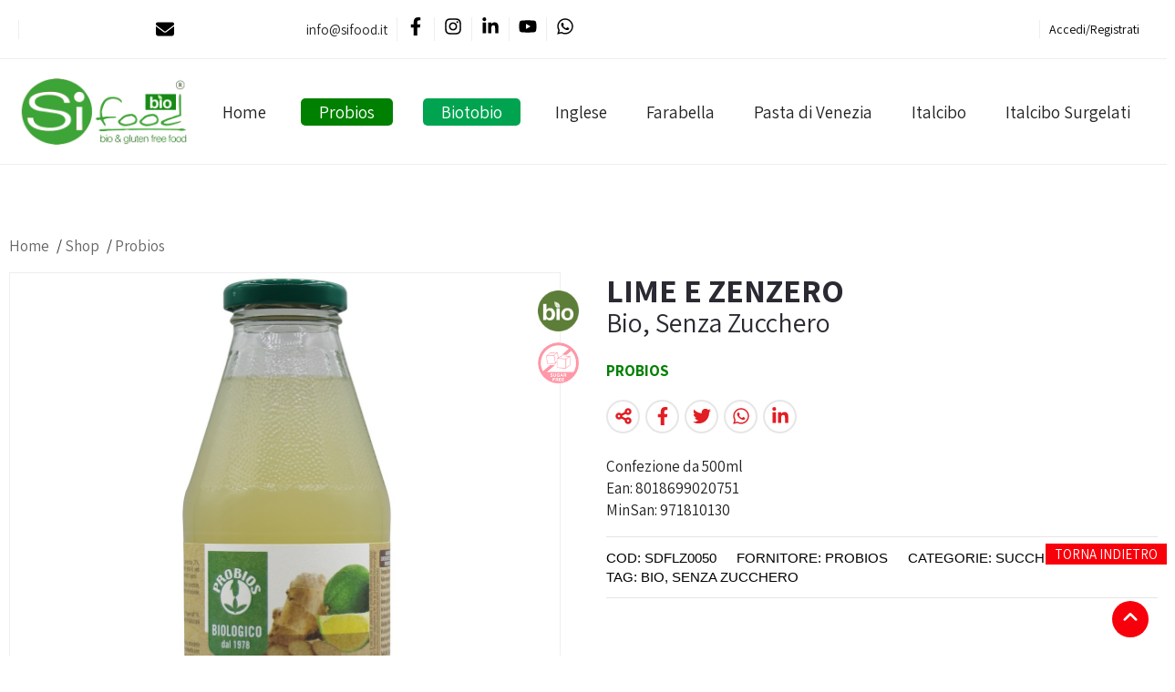

--- FILE ---
content_type: text/html; charset=UTF-8
request_url: https://sifood.it/succo-di-lime-e-zenzero-500ml-probios/
body_size: 16265
content:


<!doctype html>
<html lang="it-IT">
<head>
 <meta name="google-site-verification" content="r5Ly2ygbvp51jzn3p3v9RGYcoKMpFty0myrlUYAj8wk" />
  <meta charset="UTF-8">
  <meta name="viewport" content="width=device-width, initial-scale=1.0">
  <meta http-equiv="X-UA-Compatible" content="ie=edge">
  <meta name='robots' content='index, follow, max-image-preview:large, max-snippet:-1, max-video-preview:-1' />

	<!-- This site is optimized with the Yoast SEO plugin v26.7 - https://yoast.com/wordpress/plugins/seo/ -->
	<title>LIME E ZENZERO Bio, Senza Zucchero PROBIOS SUCCHI DI FRUTTA</title>
	<meta name="description" content="LIME E ZENZERO SUCCHI DI FRUTTA Bio, Senza Zucchero PROBIOS per farmacie e professionisti del settore" />
	<link rel="canonical" href="https://sifood.it/succo-di-lime-e-zenzero-500ml-probios/" />
	<script type="application/ld+json" class="yoast-schema-graph">{"@context":"https://schema.org","@graph":[{"@type":"WebPage","@id":"https://sifood.it/succo-di-lime-e-zenzero-500ml-probios/","url":"https://sifood.it/succo-di-lime-e-zenzero-500ml-probios/","name":"LIME E ZENZERO Bio, Senza Zucchero PROBIOS SUCCHI DI FRUTTA","isPartOf":{"@id":"https://sifood.it/#website"},"primaryImageOfPage":{"@id":"https://sifood.it/succo-di-lime-e-zenzero-500ml-probios/#primaryimage"},"image":{"@id":"https://sifood.it/succo-di-lime-e-zenzero-500ml-probios/#primaryimage"},"thumbnailUrl":"https://sifood.it/wp-content/uploads/product/SDFLZ0050.jpg","datePublished":"2022-06-08T16:34:55+00:00","dateModified":"2025-05-13T11:33:25+00:00","description":"LIME E ZENZERO SUCCHI DI FRUTTA Bio, Senza Zucchero PROBIOS per farmacie e professionisti del settore","breadcrumb":{"@id":"https://sifood.it/succo-di-lime-e-zenzero-500ml-probios/#breadcrumb"},"inLanguage":"it-IT","potentialAction":[{"@type":"ReadAction","target":["https://sifood.it/succo-di-lime-e-zenzero-500ml-probios/"]}]},{"@type":"ImageObject","inLanguage":"it-IT","@id":"https://sifood.it/succo-di-lime-e-zenzero-500ml-probios/#primaryimage","url":"https://sifood.it/wp-content/uploads/product/SDFLZ0050.jpg","contentUrl":"https://sifood.it/wp-content/uploads/product/SDFLZ0050.jpg","width":504,"height":1200},{"@type":"BreadcrumbList","@id":"https://sifood.it/succo-di-lime-e-zenzero-500ml-probios/#breadcrumb","itemListElement":[{"@type":"ListItem","position":1,"name":"Home","item":"https://sifood.it/"},{"@type":"ListItem","position":2,"name":"Shop","item":"https://sifood.it/shop/"},{"@type":"ListItem","position":3,"name":"Probios","item":"https://sifood.it/probios/"},{"@type":"ListItem","position":4,"name":"LIME E ZENZERO"}]},{"@type":"WebSite","@id":"https://sifood.it/#website","url":"https://sifood.it/","name":"Il mondo del gluten free: SiFood","description":"","publisher":{"@id":"https://sifood.it/#organization"},"potentialAction":[{"@type":"SearchAction","target":{"@type":"EntryPoint","urlTemplate":"https://sifood.it/?s={search_term_string}"},"query-input":{"@type":"PropertyValueSpecification","valueRequired":true,"valueName":"search_term_string"}}],"inLanguage":"it-IT"},{"@type":"Organization","@id":"https://sifood.it/#organization","name":"Sifood","url":"https://sifood.it/","logo":{"@type":"ImageObject","inLanguage":"it-IT","@id":"https://sifood.it/#/schema/logo/image/","url":"https://sifood.it/wp-content/uploads/2018/11/logosifood1_r_p.png","contentUrl":"https://sifood.it/wp-content/uploads/2018/11/logosifood1_r_p.png","width":400,"height":160,"caption":"Sifood"},"image":{"@id":"https://sifood.it/#/schema/logo/image/"},"sameAs":["https://www.facebook.com/sifoodbioglutenfree/","https://www.instagram.com/sifood_srls/","https://www.linkedin.com/in/mario-d-urso-90806262/","https://www.youtube.com/channel/UCCB4qGeVIS0lx0qRZl5J14w"]}]}</script>
	<!-- / Yoast SEO plugin. -->


<link rel='dns-prefetch' href='//cdn.iubenda.com' />
<link rel='dns-prefetch' href='//www.googletagmanager.com' />
<link rel='dns-prefetch' href='//capi-automation.s3.us-east-2.amazonaws.com' />
<link rel="alternate" type="application/rss+xml" title="Il mondo del gluten free: SiFood &raquo; Feed" href="https://sifood.it/feed/" />
<link rel="alternate" type="application/rss+xml" title="Il mondo del gluten free: SiFood &raquo; Feed dei commenti" href="https://sifood.it/comments/feed/" />
<link rel="alternate" title="oEmbed (JSON)" type="application/json+oembed" href="https://sifood.it/wp-json/oembed/1.0/embed?url=https%3A%2F%2Fsifood.it%2Fsucco-di-lime-e-zenzero-500ml-probios%2F" />
<link rel="alternate" title="oEmbed (XML)" type="text/xml+oembed" href="https://sifood.it/wp-json/oembed/1.0/embed?url=https%3A%2F%2Fsifood.it%2Fsucco-di-lime-e-zenzero-500ml-probios%2F&#038;format=xml" />
<style id='wp-img-auto-sizes-contain-inline-css'>
img:is([sizes=auto i],[sizes^="auto," i]){contain-intrinsic-size:3000px 1500px}
/*# sourceURL=wp-img-auto-sizes-contain-inline-css */
</style>
<style id='wp-emoji-styles-inline-css'>

	img.wp-smiley, img.emoji {
		display: inline !important;
		border: none !important;
		box-shadow: none !important;
		height: 1em !important;
		width: 1em !important;
		margin: 0 0.07em !important;
		vertical-align: -0.1em !important;
		background: none !important;
		padding: 0 !important;
	}
/*# sourceURL=wp-emoji-styles-inline-css */
</style>
<style id='classic-theme-styles-inline-css'>
/*! This file is auto-generated */
.wp-block-button__link{color:#fff;background-color:#32373c;border-radius:9999px;box-shadow:none;text-decoration:none;padding:calc(.667em + 2px) calc(1.333em + 2px);font-size:1.125em}.wp-block-file__button{background:#32373c;color:#fff;text-decoration:none}
/*# sourceURL=/wp-includes/css/classic-themes.min.css */
</style>
<link rel='stylesheet' id='contact-form-7-css' href='https://sifood.it/wp-content/plugins/contact-form-7/includes/css/styles.css?ver=6.1.4' media='all' />
<link rel='stylesheet' id='woocommerce-layout-css' href='https://sifood.it/wp-content/plugins/woocommerce/assets/css/woocommerce-layout.css?ver=10.4.3' media='all' />
<link rel='stylesheet' id='woocommerce-smallscreen-css' href='https://sifood.it/wp-content/plugins/woocommerce/assets/css/woocommerce-smallscreen.css?ver=10.4.3' media='only screen and (max-width: 768px)' />
<link rel='stylesheet' id='woocommerce-general-css' href='https://sifood.it/wp-content/plugins/woocommerce/assets/css/woocommerce.css?ver=10.4.3' media='all' />
<style id='woocommerce-inline-inline-css'>
.woocommerce form .form-row .required { visibility: visible; }
/*# sourceURL=woocommerce-inline-inline-css */
</style>
<link rel='stylesheet' id='dgwt-wcas-style-css' href='https://sifood.it/wp-content/plugins/ajax-search-for-woocommerce/assets/css/style.min.css?ver=1.32.2' media='all' />
<link rel='stylesheet' id='bahamas-owlcarousel-css-css' href='https://sifood.it/wp-content/themes/bahamas/css/owl.carousel.min.css?ver=6.9' media='all' />
<link rel='stylesheet' id='bahamas-owlcarousel-theme-css-css' href='https://sifood.it/wp-content/themes/bahamas/css/owl.theme.default.min.css?ver=6.9' media='all' />
<link rel='stylesheet' id='bahamas-layout-css-css' href='https://sifood.it/wp-content/themes/bahamas/css/layout.css?ver=6.9' media='all' />
<link rel='stylesheet' id='bahamas-fonts-css-css' href='https://sifood.it/wp-content/themes/bahamas/fonts/fonts.css?ver=6.9' media='all' />
<link rel='stylesheet' id='bahamas-style-default-css-css' href='https://sifood.it/wp-content/themes/bahamas/style.css?ver=1.21' media='all' />
<script id="woocommerce-google-analytics-integration-gtag-js-after">
/* Google Analytics for WooCommerce (gtag.js) */
					window.dataLayer = window.dataLayer || [];
					function gtag(){dataLayer.push(arguments);}
					// Set up default consent state.
					for ( const mode of [{"analytics_storage":"denied","ad_storage":"denied","ad_user_data":"denied","ad_personalization":"denied","region":["AT","BE","BG","HR","CY","CZ","DK","EE","FI","FR","DE","GR","HU","IS","IE","IT","LV","LI","LT","LU","MT","NL","NO","PL","PT","RO","SK","SI","ES","SE","GB","CH"]}] || [] ) {
						gtag( "consent", "default", { "wait_for_update": 500, ...mode } );
					}
					gtag("js", new Date());
					gtag("set", "developer_id.dOGY3NW", true);
					gtag("config", "G-6NLVY6C7PJ", {"track_404":true,"allow_google_signals":true,"logged_in":false,"linker":{"domains":[],"allow_incoming":false},"custom_map":{"dimension1":"logged_in"}});
//# sourceURL=woocommerce-google-analytics-integration-gtag-js-after
</script>

<script  type="text/javascript" class=" _iub_cs_skip" id="iubenda-head-inline-scripts-0">
var _iub = _iub || [];
_iub.csConfiguration = {"ccpaAcknowledgeOnDisplay":true,"ccpaApplies":true,"consentOnContinuedBrowsing":false,"enableCcpa":true,"invalidateConsentWithoutLog":true,"perPurposeConsent":true,"siteId":2708122,"whitelabel":false,"cookiePolicyId":29345592,"lang":"it", "banner":{ "acceptButtonDisplay":true,"closeButtonDisplay":false,"customizeButtonDisplay":true,"explicitWithdrawal":true,"fontSize":"12px","listPurposes":true,"position":"bottom","rejectButtonDisplay":true }};

//# sourceURL=iubenda-head-inline-scripts-0
</script>
<script  type="text/javascript" class=" _iub_cs_skip" src="//cdn.iubenda.com/cs/ccpa/stub.js?ver=3.12.5" id="iubenda-head-scripts-0-js"></script>
<script  type="text/javascript" charset="UTF-8" async="" class=" _iub_cs_skip" src="//cdn.iubenda.com/cs/iubenda_cs.js?ver=3.12.5" id="iubenda-head-scripts-1-js"></script>
<script src="https://sifood.it/wp-includes/js/jquery/jquery.min.js?ver=3.7.1" id="jquery-core-js"></script>
<script src="https://sifood.it/wp-includes/js/jquery/jquery-migrate.min.js?ver=3.4.1" id="jquery-migrate-js"></script>
<script src="https://sifood.it/wp-content/plugins/woocommerce/assets/js/jquery-blockui/jquery.blockUI.min.js?ver=2.7.0-wc.10.4.3" id="wc-jquery-blockui-js" defer data-wp-strategy="defer"></script>
<script id="wc-add-to-cart-js-extra">
var wc_add_to_cart_params = {"ajax_url":"/wp-admin/admin-ajax.php","wc_ajax_url":"/?wc-ajax=%%endpoint%%","i18n_view_cart":"Visualizza carrello","cart_url":"https://sifood.it/carrello/","is_cart":"","cart_redirect_after_add":"no"};
//# sourceURL=wc-add-to-cart-js-extra
</script>
<script src="https://sifood.it/wp-content/plugins/woocommerce/assets/js/frontend/add-to-cart.min.js?ver=10.4.3" id="wc-add-to-cart-js" defer data-wp-strategy="defer"></script>
<script src="https://sifood.it/wp-content/plugins/woocommerce/assets/js/flexslider/jquery.flexslider.min.js?ver=2.7.2-wc.10.4.3" id="wc-flexslider-js" defer data-wp-strategy="defer"></script>
<script id="wc-single-product-js-extra">
var wc_single_product_params = {"i18n_required_rating_text":"Seleziona una valutazione","i18n_rating_options":["1 stella su 5","2 stelle su 5","3 stelle su 5","4 stelle su 5","5 stelle su 5"],"i18n_product_gallery_trigger_text":"Visualizza la galleria di immagini a schermo intero","review_rating_required":"yes","flexslider":{"rtl":false,"animation":"slide","smoothHeight":true,"directionNav":false,"controlNav":"thumbnails","slideshow":false,"animationSpeed":500,"animationLoop":false,"allowOneSlide":false},"zoom_enabled":"","zoom_options":[],"photoswipe_enabled":"","photoswipe_options":{"shareEl":false,"closeOnScroll":false,"history":false,"hideAnimationDuration":0,"showAnimationDuration":0},"flexslider_enabled":"1"};
//# sourceURL=wc-single-product-js-extra
</script>
<script src="https://sifood.it/wp-content/plugins/woocommerce/assets/js/frontend/single-product.min.js?ver=10.4.3" id="wc-single-product-js" defer data-wp-strategy="defer"></script>
<script src="https://sifood.it/wp-content/plugins/woocommerce/assets/js/js-cookie/js.cookie.min.js?ver=2.1.4-wc.10.4.3" id="wc-js-cookie-js" defer data-wp-strategy="defer"></script>
<script id="woocommerce-js-extra">
var woocommerce_params = {"ajax_url":"/wp-admin/admin-ajax.php","wc_ajax_url":"/?wc-ajax=%%endpoint%%","i18n_password_show":"Mostra password","i18n_password_hide":"Nascondi password"};
//# sourceURL=woocommerce-js-extra
</script>
<script src="https://sifood.it/wp-content/plugins/woocommerce/assets/js/frontend/woocommerce.min.js?ver=10.4.3" id="woocommerce-js" defer data-wp-strategy="defer"></script>
<script src="https://sifood.it/wp-content/themes/bahamas/js/owl.carousel.min.js?ver=1" id="bahamas-owlcarousel-js-js"></script>
<script src="https://sifood.it/wp-content/themes/bahamas/js/custom.js?v=1.01&amp;ver=1" id="bahamas-custom-js-js"></script>
<link rel="https://api.w.org/" href="https://sifood.it/wp-json/" /><link rel="alternate" title="JSON" type="application/json" href="https://sifood.it/wp-json/wp/v2/product/125958" /><link rel="EditURI" type="application/rsd+xml" title="RSD" href="https://sifood.it/xmlrpc.php?rsd" />
<meta name="generator" content="WordPress 6.9" />
<meta name="generator" content="WooCommerce 10.4.3" />
<link rel='shortlink' href='https://sifood.it/?p=125958' />
		<style>
			.dgwt-wcas-ico-magnifier,.dgwt-wcas-ico-magnifier-handler{max-width:20px}.dgwt-wcas-search-wrapp .dgwt-wcas-sf-wrapp input[type=search].dgwt-wcas-search-input,.dgwt-wcas-search-wrapp .dgwt-wcas-sf-wrapp input[type=search].dgwt-wcas-search-input:hover,.dgwt-wcas-search-wrapp .dgwt-wcas-sf-wrapp input[type=search].dgwt-wcas-search-input:focus{background-color:#fff;color:#000;border-color:#ddd}.dgwt-wcas-sf-wrapp input[type=search].dgwt-wcas-search-input::placeholder{color:#000;opacity:.3}.dgwt-wcas-sf-wrapp input[type=search].dgwt-wcas-search-input::-webkit-input-placeholder{color:#000;opacity:.3}.dgwt-wcas-sf-wrapp input[type=search].dgwt-wcas-search-input:-moz-placeholder{color:#000;opacity:.3}.dgwt-wcas-sf-wrapp input[type=search].dgwt-wcas-search-input::-moz-placeholder{color:#000;opacity:.3}.dgwt-wcas-sf-wrapp input[type=search].dgwt-wcas-search-input:-ms-input-placeholder{color:#000}.dgwt-wcas-no-submit.dgwt-wcas-search-wrapp .dgwt-wcas-ico-magnifier path,.dgwt-wcas-search-wrapp .dgwt-wcas-close path{fill:#000}.dgwt-wcas-loader-circular-path{stroke:#000}.dgwt-wcas-preloader{opacity:.6}.dgwt-wcas-search-wrapp .dgwt-wcas-sf-wrapp .dgwt-wcas-search-submit::before{}.dgwt-wcas-search-wrapp .dgwt-wcas-sf-wrapp .dgwt-wcas-search-submit:hover::before,.dgwt-wcas-search-wrapp .dgwt-wcas-sf-wrapp .dgwt-wcas-search-submit:focus::before{}.dgwt-wcas-search-wrapp .dgwt-wcas-sf-wrapp .dgwt-wcas-search-submit,.dgwt-wcas-om-bar .dgwt-wcas-om-return{color:#fff}.dgwt-wcas-search-wrapp .dgwt-wcas-ico-magnifier,.dgwt-wcas-search-wrapp .dgwt-wcas-sf-wrapp .dgwt-wcas-search-submit svg path,.dgwt-wcas-om-bar .dgwt-wcas-om-return svg path{fill:#fff}.dgwt-wcas-suggestions-wrapp,.dgwt-wcas-details-wrapp,.dgwt-wcas-suggestion,.dgwt-wcas-datails-title,.dgwt-wcas-details-more-products{border-color:#000!important}		</style>
			<noscript><style>.woocommerce-product-gallery{ opacity: 1 !important; }</style></noscript>
				<script  type="text/javascript">
				!function(f,b,e,v,n,t,s){if(f.fbq)return;n=f.fbq=function(){n.callMethod?
					n.callMethod.apply(n,arguments):n.queue.push(arguments)};if(!f._fbq)f._fbq=n;
					n.push=n;n.loaded=!0;n.version='2.0';n.queue=[];t=b.createElement(e);t.async=!0;
					t.src=v;s=b.getElementsByTagName(e)[0];s.parentNode.insertBefore(t,s)}(window,
					document,'script','https://connect.facebook.net/en_US/fbevents.js');
			</script>
			<!-- WooCommerce Facebook Integration Begin -->
			<script  type="text/javascript">

				fbq('init', '717242406250208', {}, {
    "agent": "woocommerce_0-10.4.3-3.5.15"
});

				document.addEventListener( 'DOMContentLoaded', function() {
					// Insert placeholder for events injected when a product is added to the cart through AJAX.
					document.body.insertAdjacentHTML( 'beforeend', '<div class=\"wc-facebook-pixel-event-placeholder\"></div>' );
				}, false );

			</script>
			<!-- WooCommerce Facebook Integration End -->
			<script type="text/javascript">
jQuery.event.special.touchstart = {
    setup: function( _, ns, handle ) {
        this.addEventListener("touchstart", handle, { passive: !ns.includes("noPreventDefault") });
    }
};
jQuery.event.special.touchmove = {
    setup: function( _, ns, handle ) {
        this.addEventListener("touchmove", handle, { passive: !ns.includes("noPreventDefault") });
    }
};
jQuery.event.special.wheel = {
    setup: function( _, ns, handle ){
        this.addEventListener("wheel", handle, { passive: true });
    }
};
jQuery.event.special.mousewheel = {
    setup: function( _, ns, handle ){
        this.addEventListener("mousewheel", handle, { passive: true });
    }
};</script>
	<link rel="icon" href="https://sifood.it/wp-content/uploads/2018/05/cropped-favicon-32x32.png" sizes="32x32" />
<link rel="icon" href="https://sifood.it/wp-content/uploads/2018/05/cropped-favicon-192x192.png" sizes="192x192" />
<link rel="apple-touch-icon" href="https://sifood.it/wp-content/uploads/2018/05/cropped-favicon-180x180.png" />
<meta name="msapplication-TileImage" content="https://sifood.it/wp-content/uploads/2018/05/cropped-favicon-270x270.png" />

<meta name="twitter:title" content="LIME E ZENZERO">
<meta name="twitter:card" content="summary_large_image">
<meta name="twitter:url" content="https://sifood.it/succo-di-lime-e-zenzero-500ml-probios/">
<meta name="twitter:description" content=""/>
<meta name="twitter:image" content="https://sifood.it/wp-content/uploads/product/SDFLZ0050.jpg">
<meta property="og:title" content="LIME E ZENZERO"/>
<meta property="og:type" content="article"/>
<meta property="og:url" content="https://sifood.it/succo-di-lime-e-zenzero-500ml-probios/">
<meta property="og:image" content="https://sifood.it/wp-content/uploads/product/SDFLZ0050.jpg"/>
<meta property="og:image:secure_url" content="https://sifood.it/wp-content/uploads/product/SDFLZ0050.jpg">
<meta property="og:image:width" content="600">
<meta property="og:image:height" content="400">
<meta property="og:image:alt" content="LIME E ZENZERO">
<meta property="og:image:type" content="image/png">
<meta property="og:site_name" content="Il mondo del gluten free: SiFood"/>
<meta property="og:description" content=""/>

	<meta name="facebook-domain-verification" content="4uewio2srtc6h3ejafxp9663uy8c05" />
</head>
<body class="wp-singular product-template-default single single-product postid-125958 wp-custom-logo wp-embed-responsive wp-theme-bahamas Bio theme-bahamas woocommerce woocommerce-page woocommerce-no-js">


    <div class="top-bar"><div class="corp">
        <div class="widget fade widget_block"><div class="itm item-contact mr-10">
<svg xmlns="http://www.w3.org/2000/svg" viewBox="0 0 512 512" height="20px" width="20px;"><path d="M464 64C490.5 64 512 85.49 512 112C512 127.1 504.9 141.3 492.8 150.4L275.2 313.6C263.8 322.1 248.2 322.1 236.8 313.6L19.2 150.4C7.113 141.3 0 127.1 0 112C0 85.49 21.49 64 48 64H464zM217.6 339.2C240.4 356.3 271.6 356.3 294.4 339.2L512 176V384C512 419.3 483.3 448 448 448H64C28.65 448 0 419.3 0 384V176L217.6 339.2z"></path></svg> info@sifood.it
</div>
<p><div class="social"><a class="fb" target="_blank" href="https://www.facebook.com/sifoodbioglutenfree/" title="Facebook"><svg aria-hidden="true" focusable="false" data-prefix="fab" data-icon="facebook-f" role="img" xmlns="http://www.w3.org/2000/svg" viewBox="0 0 320 512" width="20px" height="20px"><path fill="currentColor" d="M279.14 288l14.22-92.66h-88.91v-60.13c0-25.35 12.42-50.06 52.24-50.06h40.42V6.26S260.43 0 225.36 0c-73.22 0-121.08 44.38-121.08 124.72v70.62H22.89V288h81.39v224h100.17V288z" class=""></path></svg></a><a class="ig" target="_blank" href="https://www.instagram.com/sifood_srls/" title="Instagram"><svg xmlns="http://www.w3.org/2000/svg" viewBox="0 0 448 512" width="20px" height="20px"><path fill="currentColor" d="M224.1 141c-63.6 0-114.9 51.3-114.9 114.9s51.3 114.9 114.9 114.9S339 319.5 339 255.9 287.7 141 224.1 141zm0 189.6c-41.1 0-74.7-33.5-74.7-74.7s33.5-74.7 74.7-74.7 74.7 33.5 74.7 74.7-33.6 74.7-74.7 74.7zm146.4-194.3c0 14.9-12 26.8-26.8 26.8-14.9 0-26.8-12-26.8-26.8s12-26.8 26.8-26.8 26.8 12 26.8 26.8zm76.1 27.2c-1.7-35.9-9.9-67.7-36.2-93.9-26.2-26.2-58-34.4-93.9-36.2-37-2.1-147.9-2.1-184.9 0-35.8 1.7-67.6 9.9-93.9 36.1s-34.4 58-36.2 93.9c-2.1 37-2.1 147.9 0 184.9 1.7 35.9 9.9 67.7 36.2 93.9s58 34.4 93.9 36.2c37 2.1 147.9 2.1 184.9 0 35.9-1.7 67.7-9.9 93.9-36.2 26.2-26.2 34.4-58 36.2-93.9 2.1-37 2.1-147.8 0-184.8zM398.8 388c-7.8 19.6-22.9 34.7-42.6 42.6-29.5 11.7-99.5 9-132.1 9s-102.7 2.6-132.1-9c-19.6-7.8-34.7-22.9-42.6-42.6-11.7-29.5-9-99.5-9-132.1s-2.6-102.7 9-132.1c7.8-19.6 22.9-34.7 42.6-42.6 29.5-11.7 99.5-9 132.1-9s102.7-2.6 132.1 9c19.6 7.8 34.7 22.9 42.6 42.6 11.7 29.5 9 99.5 9 132.1s2.7 102.7-9 132.1z"/></svg></a><a class="in" target="_blank" href="https://www.linkedin.com/in/mario-d-urso-90806262/" title="Linkedin"><svg xmlns="http://www.w3.org/2000/svg" viewBox="0 0 448 512" width="20px" height="20px"><path fill="currentColor" d="M100.28 448H7.4V148.9h92.88zM53.79 108.1C24.09 108.1 0 83.5 0 53.8a53.79 53.79 0 0 1 107.58 0c0 29.7-24.1 54.3-53.79 54.3zM447.9 448h-92.68V302.4c0-34.7-.7-79.2-48.29-79.2-48.29 0-55.69 37.7-55.69 76.7V448h-92.78V148.9h89.08v40.8h1.3c12.4-23.5 42.69-48.3 87.88-48.3 94 0 111.28 61.9 111.28 142.3V448z"/></svg></a><a class="yt" target="_blank" href="https://www.youtube.com/channel/UCCB4qGeVIS0lx0qRZl5J14w" title="YouTube"><svg xmlns="http://www.w3.org/2000/svg" viewBox="0 0 576 512" width="20px" height="20px"><path fill="currentColor" d="M549.655 124.083c-6.281-23.65-24.787-42.276-48.284-48.597C458.781 64 288 64 288 64S117.22 64 74.629 75.486c-23.497 6.322-42.003 24.947-48.284 48.597-11.412 42.867-11.412 132.305-11.412 132.305s0 89.438 11.412 132.305c6.281 23.65 24.787 41.5 48.284 47.821C117.22 448 288 448 288 448s170.78 0 213.371-11.486c23.497-6.321 42.003-24.171 48.284-47.821 11.412-42.867 11.412-132.305 11.412-132.305s0-89.438-11.412-132.305zm-317.51 213.508V175.185l142.739 81.205-142.739 81.201z"/></svg></a><a class="wa" target="_blank" href="https://wa.me/+393402678182" title="WhatsApp"><svg aria-hidden="true" focusable="false" data-prefix="fab" data-icon="whatsapp" role="img" xmlns="http://www.w3.org/2000/svg" viewBox="0 0 448 512" width="20px" height="20px"><path fill="currentColor" d="M380.9 97.1C339 55.1 283.2 32 223.9 32c-122.4 0-222 99.6-222 222 0 39.1 10.2 77.3 29.6 111L0 480l117.7-30.9c32.4 17.7 68.9 27 106.1 27h.1c122.3 0 224.1-99.6 224.1-222 0-59.3-25.2-115-67.1-157zm-157 341.6c-33.2 0-65.7-8.9-94-25.7l-6.7-4-69.8 18.3L72 359.2l-4.4-7c-18.5-29.4-28.2-63.3-28.2-98.2 0-101.7 82.8-184.5 184.6-184.5 49.3 0 95.6 19.2 130.4 54.1 34.8 34.9 56.2 81.2 56.1 130.5 0 101.8-84.9 184.6-186.6 184.6zm101.2-138.2c-5.5-2.8-32.8-16.2-37.9-18-5.1-1.9-8.8-2.8-12.5 2.8-3.7 5.6-14.3 18-17.6 21.8-3.2 3.7-6.5 4.2-12 1.4-32.6-16.3-54-29.1-75.5-66-5.7-9.8 5.7-9.1 16.3-30.3 1.8-3.7.9-6.9-.5-9.7-1.4-2.8-12.5-30.1-17.1-41.2-4.5-10.8-9.1-9.3-12.5-9.5-3.2-.2-6.9-.2-10.6-.2-3.7 0-9.7 1.4-14.8 6.9-5.1 5.6-19.4 19-19.4 46.3 0 27.3 19.9 53.7 22.6 57.4 2.8 3.7 39.1 59.7 94.8 83.8 35.2 15.2 49 16.5 66.6 13.9 10.7-1.6 32.8-13.4 37.4-26.4 4.6-13 4.6-24.1 3.2-26.4-1.3-2.5-5-3.9-10.5-6.6z" class=""></path></svg></a></div></p></div><div class="widget fade widget_block"><div class="itm account link"><a title="Il mio account" href="https://sifood.it/my-account/">Accedi <span class="sep">/</span> Registrati</a></div><div></div></div>    </div></div>

<div class="header">
    <div class="corp">
        <div id="logo">
           <a href="https://sifood.it/" title="Il mondo del gluten free: SiFood"><img src="/wp-content/uploads/sifood_bio1.png" alt="Il mondo del gluten free: SiFood" height="100px" width="400px"></a>        </div> 
        
        <div class="header-icon-mobile"><div class="itm account link"><a title="Il mio account" href="https://sifood.it/my-account/">Accedi <span class="sep">/</span> Registrati</a></div></div>        
        <div class="resmenu" onclick="jQuery('.nav-icon2').toggleClass('open');jQuery('body').toggleClass('visible');"> 
                <div id="nav-icon2" class="nav-icon2" onclick="">
                  <span></span>
                  <span></span>
                  <span></span>
                  <span></span>
                  <span></span>
                  <span></span>
                </div>
                </div> 
                
           <div class="navigator">
              <ul id="menu-menu-nuovo-top" class="menu"><li id="menu-item-135350" class="menu-item menu-item-type-post_type menu-item-object-page menu-item-home menu-item-135350"><a href="https://sifood.it/" title="Home">Home</a></li>
<li id="menu-item-135351" class="evid sicil menu-item menu-item-type-taxonomy menu-item-object-supplier current-product-ancestor current-menu-parent current-product-parent menu-item-135351"><a href="https://sifood.it/probios/" title="Probios">Probios</a></li>
<li id="menu-item-146684" class="evid sicil evid2 menu-item menu-item-type-taxonomy menu-item-object-supplier menu-item-146684"><a href="https://sifood.it/biotobio/" title="Biotobio">Biotobio</a></li>
<li id="menu-item-135352" class="sicil menu-item menu-item-type-taxonomy menu-item-object-supplier menu-item-135352"><a href="https://sifood.it/inglese/" title="Inglese">Inglese</a></li>
<li id="menu-item-135353" class="sicil menu-item menu-item-type-taxonomy menu-item-object-supplier menu-item-135353"><a href="https://sifood.it/farabella/" title="Farabella">Farabella</a></li>
<li id="menu-item-135354" class="sicil menu-item menu-item-type-taxonomy menu-item-object-supplier menu-item-135354"><a href="https://sifood.it/pasta-di-venezia/" title="Pasta di Venezia">Pasta di Venezia</a></li>
<li id="menu-item-135355" class="sicil menu-item menu-item-type-taxonomy menu-item-object-supplier menu-item-135355"><a href="https://sifood.it/italcibo/" title="Italcibo">Italcibo</a></li>
<li id="menu-item-135356" class="sicil menu-item menu-item-type-taxonomy menu-item-object-supplier menu-item-135356"><a href="https://sifood.it/surgelati-italcibo/" title="Italcibo Surgelati">Italcibo Surgelati</a></li>
</ul>          </div>
         

          
    </div>
</div>










<div class="pagina corp"> 
    <div class="row" style="align-items: start;">      
    <div class="contenuto pt-60 pb-60 " style="width:100%;">
          	            <p id="breadcrumbs"><span><span><a href="https://sifood.it/" title="Home">Home</a></span> / <span><a href="https://sifood.it/shop/" title="Shop">Shop</a></span> / <span><a href="https://sifood.it/probios/" title="Probios">Probios</a></span></span></p>        <div class="woocommerce-notices-wrapper"></div><div id="product-125958" class="product type-product post-125958 status-publish first instock product_cat-succhi-di-frutta product_tag-bio product_tag-senza-zucchero has-post-thumbnail taxable shipping-taxable purchasable product-type-simple">

	<div class="single_product_summary"><div class="woocommerce-product-gallery woocommerce-product-gallery--with-images woocommerce-product-gallery--columns-4 images" data-columns="4" style="opacity: 0; transition: opacity .25s ease-in-out;">
	<div class="woocommerce-product-gallery__wrapper">
		<div data-thumb="https://sifood.it/wp-content/uploads/product/SDFLZ0050-100x100.jpg" data-thumb-alt="LIME E ZENZERO" data-thumb-srcset="https://sifood.it/wp-content/uploads/product/SDFLZ0050-100x100.jpg 100w, https://sifood.it/wp-content/uploads/product/SDFLZ0050-300x300.jpg 300w"  data-thumb-sizes="(max-width: 100px) 100vw, 100px" class="woocommerce-product-gallery__image"><img width="504" height="1200" src="https://sifood.it/wp-content/uploads/product/SDFLZ0050.jpg" class="wp-post-image" alt="Probios LIME E ZENZERO" data-caption="" data-src="https://sifood.it/wp-content/uploads/product/SDFLZ0050.jpg" data-large_image="https://sifood.it/wp-content/uploads/product/SDFLZ0050.jpg" data-large_image_width="504" data-large_image_height="1200" decoding="async" fetchpriority="high" srcset="https://sifood.it/wp-content/uploads/product/SDFLZ0050.jpg 504w, https://sifood.it/wp-content/uploads/product/SDFLZ0050-168x400.jpg 168w, https://sifood.it/wp-content/uploads/product/SDFLZ0050-430x1024.jpg 430w, https://sifood.it/wp-content/uploads/product/SDFLZ0050-126x300.jpg 126w, https://sifood.it/wp-content/uploads/product/SDFLZ0050-151x360.jpg 151w, https://sifood.it/wp-content/uploads/product/SDFLZ0050-64x152.jpg 64w" sizes="(max-width: 504px) 100vw, 504px" title="Probios LIME E ZENZERO" /></div><div class="bollini"><img alt="Bio" src="https://sifood.it/wp-content/uploads/2022/06/bio-icon.png" ><img alt="Senza Zucchero" src="https://sifood.it/wp-content/uploads/2022/06/senza-zucchero.png" ></div>	</div>
</div>

	<div class="summary entry-summary">
		<h1 class="product_title entry-title">LIME E ZENZERO</h1><h2>Bio, Senza Zucchero</h2><h2  class="single-product-brand"> <span>Probios</span></h2><div class="social-share"><div class="itm"><svg  xmlns="http://www.w3.org/2000/svg" viewBox="0 0 448 512" height="26px" width="26px"><path fill="currentColor" d="M448 127.1C448 181 405 223.1 352 223.1C326.1 223.1 302.6 213.8 285.4 197.1L191.3 244.1C191.8 248 191.1 251.1 191.1 256C191.1 260 191.8 263.1 191.3 267.9L285.4 314.9C302.6 298.2 326.1 288 352 288C405 288 448 330.1 448 384C448 437 405 480 352 480C298.1 480 256 437 256 384C256 379.1 256.2 376 256.7 372.1L162.6 325.1C145.4 341.8 121.9 352 96 352C42.98 352 0 309 0 256C0 202.1 42.98 160 96 160C121.9 160 145.4 170.2 162.6 186.9L256.7 139.9C256.2 135.1 256 132 256 128C256 74.98 298.1 32 352 32C405 32 448 74.98 448 128L448 127.1zM95.1 287.1C113.7 287.1 127.1 273.7 127.1 255.1C127.1 238.3 113.7 223.1 95.1 223.1C78.33 223.1 63.1 238.3 63.1 255.1C63.1 273.7 78.33 287.1 95.1 287.1zM352 95.1C334.3 95.1 320 110.3 320 127.1C320 145.7 334.3 159.1 352 159.1C369.7 159.1 384 145.7 384 127.1C384 110.3 369.7 95.1 352 95.1zM352 416C369.7 416 384 401.7 384 384C384 366.3 369.7 352 352 352C334.3 352 320 366.3 320 384C320 401.7 334.3 416 352 416z"/></svg></div><a class="itm" title="Condividi su Facebook" href="https://www.facebook.com/sharer.php?u=https://sifood.it/succo-di-lime-e-zenzero-500ml-probios/" target="_blank"><svg aria-hidden="true" focusable="false" data-prefix="fab" data-icon="facebook-f" role="img" xmlns="http://www.w3.org/2000/svg" viewBox="0 0 320 512" class="svg-inline--fa fa-facebook-f fa-w-10 fa-9x" height="26px" width="26px"><path fill="currentColor" d="M279.14 288l14.22-92.66h-88.91v-60.13c0-25.35 12.42-50.06 52.24-50.06h40.42V6.26S260.43 0 225.36 0c-73.22 0-121.08 44.38-121.08 124.72v70.62H22.89V288h81.39v224h100.17V288z" class=""></path></svg></a><a class="itm" title="Condividi su Twitter" href="https://twitter.com/intent/tweet?text=https://sifood.it/succo-di-lime-e-zenzero-500ml-probios/" target="_blank"><svg aria-hidden="true" focusable="false" data-prefix="fab" data-icon="twitter" role="img" xmlns="http://www.w3.org/2000/svg" viewBox="0 0 512 512" height="26px" width="26px" class="svg-inline--fa fa-twitter fa-w-16 fa-7x"><path fill="currentColor" d="M459.37 151.716c.325 4.548.325 9.097.325 13.645 0 138.72-105.583 298.558-298.558 298.558-59.452 0-114.68-17.219-161.137-47.106 8.447.974 16.568 1.299 25.34 1.299 49.055 0 94.213-16.568 130.274-44.832-46.132-.975-84.792-31.188-98.112-72.772 6.498.974 12.995 1.624 19.818 1.624 9.421 0 18.843-1.3 27.614-3.573-48.081-9.747-84.143-51.98-84.143-102.985v-1.299c13.969 7.797 30.214 12.67 47.431 13.319-28.264-18.843-46.781-51.005-46.781-87.391 0-19.492 5.197-37.36 14.294-52.954 51.655 63.675 129.3 105.258 216.365 109.807-1.624-7.797-2.599-15.918-2.599-24.04 0-57.828 46.782-104.934 104.934-104.934 30.213 0 57.502 12.67 76.67 33.137 23.715-4.548 46.456-13.32 66.599-25.34-7.798 24.366-24.366 44.833-46.132 57.827 21.117-2.273 41.584-8.122 60.426-16.243-14.292 20.791-32.161 39.308-52.628 54.253z" class=""></path></svg></a><a class="itm" title="Condividi su WhatsApp" href="https://api.whatsapp.com/send?text=https://sifood.it/succo-di-lime-e-zenzero-500ml-probios/" target="_blank"><svg aria-hidden="true" focusable="false" data-prefix="fab" data-icon="whatsapp" role="img" xmlns="http://www.w3.org/2000/svg" viewBox="0 0 448 512" height="26px" width="26px" class="svg-inline--fa fa-whatsapp fa-w-14 fa-7x"><path fill="currentColor" d="M380.9 97.1C339 55.1 283.2 32 223.9 32c-122.4 0-222 99.6-222 222 0 39.1 10.2 77.3 29.6 111L0 480l117.7-30.9c32.4 17.7 68.9 27 106.1 27h.1c122.3 0 224.1-99.6 224.1-222 0-59.3-25.2-115-67.1-157zm-157 341.6c-33.2 0-65.7-8.9-94-25.7l-6.7-4-69.8 18.3L72 359.2l-4.4-7c-18.5-29.4-28.2-63.3-28.2-98.2 0-101.7 82.8-184.5 184.6-184.5 49.3 0 95.6 19.2 130.4 54.1 34.8 34.9 56.2 81.2 56.1 130.5 0 101.8-84.9 184.6-186.6 184.6zm101.2-138.2c-5.5-2.8-32.8-16.2-37.9-18-5.1-1.9-8.8-2.8-12.5 2.8-3.7 5.6-14.3 18-17.6 21.8-3.2 3.7-6.5 4.2-12 1.4-32.6-16.3-54-29.1-75.5-66-5.7-9.8 5.7-9.1 16.3-30.3 1.8-3.7.9-6.9-.5-9.7-1.4-2.8-12.5-30.1-17.1-41.2-4.5-10.8-9.1-9.3-12.5-9.5-3.2-.2-6.9-.2-10.6-.2-3.7 0-9.7 1.4-14.8 6.9-5.1 5.6-19.4 19-19.4 46.3 0 27.3 19.9 53.7 22.6 57.4 2.8 3.7 39.1 59.7 94.8 83.8 35.2 15.2 49 16.5 66.6 13.9 10.7-1.6 32.8-13.4 37.4-26.4 4.6-13 4.6-24.1 3.2-26.4-1.3-2.5-5-3.9-10.5-6.6z" class=""></path></svg></a><a class="itm" title="Condividi su Linkedin" href="https://www.linkedin.com/sharing/share-offsite/?url=https://sifood.it/succo-di-lime-e-zenzero-500ml-probios/" target="_blank"><svg xmlns="http://www.w3.org/2000/svg" viewBox="0 0 448 512" height="26px" width="26px" ><path fill="currentColor" d="M100.28 448H7.4V148.9h92.88zM53.79 108.1C24.09 108.1 0 83.5 0 53.8a53.79 53.79 0 0 1 107.58 0c0 29.7-24.1 54.3-53.79 54.3zM447.9 448h-92.68V302.4c0-34.7-.7-79.2-48.29-79.2-48.29 0-55.69 37.7-55.69 76.7V448h-92.78V148.9h89.08v40.8h1.3c12.4-23.5 42.69-48.3 87.88-48.3 94 0 111.28 61.9 111.28 142.3V448z"/></svg></a></div><p class="price"></p>
<div class="woocommerce-product-details__short-description">
	<p>Confezione da 500ml<br />Ean: 8018699020751<br />MinSan: 971810130</p>
</div>
<div class="product_meta"><span class="itm sku_wrapper">COD: <span class="sku">SDFLZ0050</span></span><span class="itm supplier"> Fornitore: <a  href="https://sifood.it/probios/" title="Probios">Probios</a></span><span class="itm product_cat"> Categorie: <span>SUCCHI DI FRUTTA</span></span><span class="itm product_tag"> Tag: <span>Bio</span><span>Senza Zucchero</span></span></div>	</div>

	<div class="cleared"></div><div class="cleared"></div></div><div id="descrizione" class="product-description-container"><div class="wrap">

<h3>Descrizione</h3>
<div></div>
<hr />
<h3>Ingredienti</h3>
<div>*succo di mela da concentrato, *succo di lime da concentrato 21%, succo di zenzero 1%.  *biologico.</div>
</div></div>
	<section class="related products">

				<div class="subTit">Prodotti Correlati</div><ul class="products columns-5">

			
					<li class="product-item list product type-product post-125974 status-publish first instock product_cat-vini-e-spumanti product_tag-bio product_tag-vegan has-post-thumbnail taxable shipping-taxable purchasable product-type-simple">
<div class="product-inner">

<div class="bollini"><img alt="Bio" src="https://sifood.it/wp-content/uploads/2022/06/bio-icon.png" ><img alt="Vegan" src="https://sifood.it/wp-content/uploads/2022/06/vegan.png" ></div>

    <div class="product-thumb">
                <a class="thumb-link" href="https://sifood.it/pinot-grigio-extra-brut-750ml-cantina-pizzolato/" title="SPUMANTE PINOT GRIGIO &#8220;SO EASY">
            <figure class="mobileImg">
                                                               <img src="https://sifood.it/wp-content/uploads/product/1BBSPGDV87.jpg" alt="Probios SPUMANTE PINOT GRIGIO &#8220;SO EASY" class="noMobImg" />
                                            </figure>
        </a>
		    </div>
    <div class="product-attr-info">
        <div class="product-top">

         <span  class="single-product-brand"><span>CANTINA PIZZOLATO</span></span>

			        <div class="product-name product_title">
            <a href="https://sifood.it/pinot-grigio-extra-brut-750ml-cantina-pizzolato/" title="SPUMANTE PINOT GRIGIO &#8220;SO EASY">SPUMANTE PINOT GRIGIO &#8220;SO EASY</a>
        </div>
		        </div>

		        <div class="excerpt-content">
			Confezione da 750ml<br>Ean: 8022836003026<br>MinSan: 977793126<br><span class="sku_wrapper">COD: <span class="sku">1BBSPGDV87</span></span>        </div>
        
    </div>
    <div class="product-info">
                    </div>
</div>
</li>




			
					<li class="product-item list product type-product post-125340 status-publish instock product_cat-maionese-vegetale product_tag-bio product_tag-senza-glutine product_tag-senza-latte product_tag-senza-uova product_tag-vegan has-post-thumbnail taxable shipping-taxable purchasable product-type-simple">
<div class="product-inner">

<div class="bollini"><img alt="Bio" src="https://sifood.it/wp-content/uploads/2022/06/bio-icon.png" ><img alt="Senza Glutine" src="https://sifood.it/wp-content/uploads/2022/06/gluten-free-icon.png" ><img alt="Senza Latte" src="https://sifood.it/wp-content/uploads/2024/11/senza-latte.png" ><img alt="Senza Uova" src="https://sifood.it/wp-content/uploads/2022/06/egg-free.png" ><img alt="Vegan" src="https://sifood.it/wp-content/uploads/2022/06/vegan.png" ></div>

    <div class="product-thumb">
                <a class="thumb-link" href="https://sifood.it/mayorice-erbe-145g-in-tubetto-senza-glutine-rice-andamp-rice/" title="MAYORICE ALLE ERBE (TUBETTO)">
            <figure class="mobileImg">
                                                               <img src="https://sifood.it/wp-content/uploads/product/TUBMARE0150.jpg" alt="Probios MAYORICE ALLE ERBE (TUBETTO)" class="noMobImg" />
                                            </figure>
        </a>
		    </div>
    <div class="product-attr-info">
        <div class="product-top">

         <span  class="single-product-brand"><span>RICE &amp; RICE</span></span>

			        <div class="product-name product_title">
            <a href="https://sifood.it/mayorice-erbe-145g-in-tubetto-senza-glutine-rice-andamp-rice/" title="MAYORICE ALLE ERBE (TUBETTO)">MAYORICE ALLE ERBE (TUBETTO)</a>
        </div>
		        </div>

		        <div class="excerpt-content">
			Confezione da 145g<br>Ean: 8018699022960<br>MinSan: 974036307<br><span class="sku_wrapper">COD: <span class="sku">TUBMARE0150</span></span>        </div>
        
    </div>
    <div class="product-info">
                    </div>
</div>
</li>




			
					<li class="product-item list product type-product post-125704 status-publish instock product_cat-cura-del-corpo product_tag-bio product_tag-vegan has-post-thumbnail taxable shipping-taxable purchasable product-type-simple">
<div class="product-inner">

<div class="bollini"><img alt="Bio" src="https://sifood.it/wp-content/uploads/2022/06/bio-icon.png" ><img alt="Vegan" src="https://sifood.it/wp-content/uploads/2022/06/vegan.png" ></div>

    <div class="product-thumb">
                <a class="thumb-link" href="https://sifood.it/jojoba-50ml-biocosmos-flora/" title="JOJOBA &#8211; OLIO VISO &#038; CORPO">
            <figure class="mobileImg">
                                                               <img src="https://sifood.it/wp-content/uploads/product/FLORA200029.jpg" alt="Probios JOJOBA &#8211; OLIO VISO &#038; CORPO" class="noMobImg" />
                                            </figure>
        </a>
		    </div>
    <div class="product-attr-info">
        <div class="product-top">

         <span  class="single-product-brand"><span>FLORA</span></span>

			        <div class="product-name product_title">
            <a href="https://sifood.it/jojoba-50ml-biocosmos-flora/" title="JOJOBA &#8211; OLIO VISO &#038; CORPO">JOJOBA &#8211; OLIO VISO &#038; CORPO</a>
        </div>
		        </div>

		        <div class="excerpt-content">
			Confezione da 50ml<br>Ean: 8019359010150<br>MinSan: 902989413<br><span class="sku_wrapper">COD: <span class="sku">FLORA200029</span></span>        </div>
        
    </div>
    <div class="product-info">
                    </div>
</div>
</li>




			
					<li class="product-item list product type-product post-125277 status-publish instock product_cat-frutta-secca product_tag-bio product_tag-senza-glutine product_tag-senza-zucchero has-post-thumbnail taxable shipping-taxable purchasable product-type-simple">
<div class="product-inner">

<div class="bollini"><img alt="Bio" src="https://sifood.it/wp-content/uploads/2022/06/bio-icon.png" ><img alt="Senza Glutine" src="https://sifood.it/wp-content/uploads/2022/06/gluten-free-icon.png" ><img alt="Senza Zucchero" src="https://sifood.it/wp-content/uploads/2022/06/senza-zucchero.png" ></div>

    <div class="product-thumb">
                <a class="thumb-link" href="https://sifood.it/cocco-rape-senza-glutine-200g-senza-glutine-probios/" title="COCCO RAPE&#8217;">
            <figure class="mobileImg">
                                                               <img src="https://sifood.it/wp-content/uploads/product/FRSCO0200.jpg" alt="Probios COCCO RAPE&#8217;" class="noMobImg" />
                                            </figure>
        </a>
		    </div>
    <div class="product-attr-info">
        <div class="product-top">

         <span  class="single-product-brand"><span>PROBIOS</span></span>

			        <div class="product-name product_title">
            <a href="https://sifood.it/cocco-rape-senza-glutine-200g-senza-glutine-probios/" title="COCCO RAPE&#8217;">COCCO RAPE&#8217;</a>
        </div>
		        </div>

		        <div class="excerpt-content">
			Confezione da 200g<br>Ean: 8018699019250<br>MinSan: 970359333<br><span class="sku_wrapper">COD: <span class="sku">FRSCO0200</span></span>        </div>
        
    </div>
    <div class="product-info">
                    </div>
</div>
</li>




			
					<li class="product-item list product type-product post-126025 status-publish last instock product_cat-cereali-secchi product_tag-bio taxable shipping-taxable purchasable product-type-simple">
<div class="product-inner">

<div class="bollini"><img alt="Bio" src="https://sifood.it/wp-content/uploads/2022/06/bio-icon.png" ></div>

    <div class="product-thumb">
                <a class="thumb-link" href="https://sifood.it/orzo-decorticato-5kg-italia-biostock/" title="ORZO DECORTICATO 5KG &#8211; ITALIA">
            <figure class="mobileImg">
                                                   <img src="https://sifood.it/wp-content/uploads/2022/06/imgnondisponibile-15-300x300.jpg" alt="Probios ORZO DECORTICATO 5KG &#8211; ITALIA" class="noMobImg"  />
                    
                                            </figure>
        </a>
		    </div>
    <div class="product-attr-info">
        <div class="product-top">

         <span  class="single-product-brand"><span>BIOSTOCK</span></span>

			        <div class="product-name product_title">
            <a href="https://sifood.it/orzo-decorticato-5kg-italia-biostock/" title="ORZO DECORTICATO 5KG &#8211; ITALIA">ORZO DECORTICATO 5KG &#8211; ITALIA</a>
        </div>
		        </div>

		        <div class="excerpt-content">
			Confezione da 5 kg<br>Ean: 8056479681617<br>MinSan: 8056479681617<br><span class="sku_wrapper">COD: <span class="sku">BIOCEROD0005</span></span>        </div>
        
    </div>
    <div class="product-info">
                    </div>
</div>
</li>




			
		</ul>

	</section>
	</div>


     
        </div> 

 

</div>

</div>





<div class="footer">
        <div class="corp">
                    <div class="row">
                <div class="itm col-4 col-md-4 col-sm-12 mb-md-30"><div class="widget widget_block widget_media_image">
<figure class="wp-block-image size-full is-resized"><img loading="lazy" decoding="async" src="https://sifood.it/wp-content/uploads/2022/06/logo-white.png" alt="" class="wp-image-126328" width="209" height="84" srcset="https://sifood.it/wp-content/uploads/2022/06/logo-white.png 400w, https://sifood.it/wp-content/uploads/2022/06/logo-white-64x26.png 64w, https://sifood.it/wp-content/uploads/2022/06/logo-white-300x120.png 300w" sizes="auto, (max-width: 209px) 100vw, 209px" /></figure>
</div><div class="widget widget_block widget_text">
<p><strong>SIFOOD SRLS</strong><br>95030 Gravina di Catania (CT) - Via Sant'Elia, 4/A<br>info@sifood.it <br>Partita IVA: 05424500873</p>
</div><div class="widget widget_block"><p><div class="social"><a class="fb" target="_blank" href="https://www.facebook.com/sifoodbioglutenfree/" title="Facebook"><svg aria-hidden="true" focusable="false" data-prefix="fab" data-icon="facebook-f" role="img" xmlns="http://www.w3.org/2000/svg" viewBox="0 0 320 512" width="20px" height="20px"><path fill="currentColor" d="M279.14 288l14.22-92.66h-88.91v-60.13c0-25.35 12.42-50.06 52.24-50.06h40.42V6.26S260.43 0 225.36 0c-73.22 0-121.08 44.38-121.08 124.72v70.62H22.89V288h81.39v224h100.17V288z" class=""></path></svg></a><a class="ig" target="_blank" href="https://www.instagram.com/sifood_srls/" title="Instagram"><svg xmlns="http://www.w3.org/2000/svg" viewBox="0 0 448 512" width="20px" height="20px"><path fill="currentColor" d="M224.1 141c-63.6 0-114.9 51.3-114.9 114.9s51.3 114.9 114.9 114.9S339 319.5 339 255.9 287.7 141 224.1 141zm0 189.6c-41.1 0-74.7-33.5-74.7-74.7s33.5-74.7 74.7-74.7 74.7 33.5 74.7 74.7-33.6 74.7-74.7 74.7zm146.4-194.3c0 14.9-12 26.8-26.8 26.8-14.9 0-26.8-12-26.8-26.8s12-26.8 26.8-26.8 26.8 12 26.8 26.8zm76.1 27.2c-1.7-35.9-9.9-67.7-36.2-93.9-26.2-26.2-58-34.4-93.9-36.2-37-2.1-147.9-2.1-184.9 0-35.8 1.7-67.6 9.9-93.9 36.1s-34.4 58-36.2 93.9c-2.1 37-2.1 147.9 0 184.9 1.7 35.9 9.9 67.7 36.2 93.9s58 34.4 93.9 36.2c37 2.1 147.9 2.1 184.9 0 35.9-1.7 67.7-9.9 93.9-36.2 26.2-26.2 34.4-58 36.2-93.9 2.1-37 2.1-147.8 0-184.8zM398.8 388c-7.8 19.6-22.9 34.7-42.6 42.6-29.5 11.7-99.5 9-132.1 9s-102.7 2.6-132.1-9c-19.6-7.8-34.7-22.9-42.6-42.6-11.7-29.5-9-99.5-9-132.1s-2.6-102.7 9-132.1c7.8-19.6 22.9-34.7 42.6-42.6 29.5-11.7 99.5-9 132.1-9s102.7-2.6 132.1 9c19.6 7.8 34.7 22.9 42.6 42.6 11.7 29.5 9 99.5 9 132.1s2.7 102.7-9 132.1z"/></svg></a><a class="in" target="_blank" href="https://www.linkedin.com/in/mario-d-urso-90806262/" title="Linkedin"><svg xmlns="http://www.w3.org/2000/svg" viewBox="0 0 448 512" width="20px" height="20px"><path fill="currentColor" d="M100.28 448H7.4V148.9h92.88zM53.79 108.1C24.09 108.1 0 83.5 0 53.8a53.79 53.79 0 0 1 107.58 0c0 29.7-24.1 54.3-53.79 54.3zM447.9 448h-92.68V302.4c0-34.7-.7-79.2-48.29-79.2-48.29 0-55.69 37.7-55.69 76.7V448h-92.78V148.9h89.08v40.8h1.3c12.4-23.5 42.69-48.3 87.88-48.3 94 0 111.28 61.9 111.28 142.3V448z"/></svg></a><a class="yt" target="_blank" href="https://www.youtube.com/channel/UCCB4qGeVIS0lx0qRZl5J14w" title="YouTube"><svg xmlns="http://www.w3.org/2000/svg" viewBox="0 0 576 512" width="20px" height="20px"><path fill="currentColor" d="M549.655 124.083c-6.281-23.65-24.787-42.276-48.284-48.597C458.781 64 288 64 288 64S117.22 64 74.629 75.486c-23.497 6.322-42.003 24.947-48.284 48.597-11.412 42.867-11.412 132.305-11.412 132.305s0 89.438 11.412 132.305c6.281 23.65 24.787 41.5 48.284 47.821C117.22 448 288 448 288 448s170.78 0 213.371-11.486c23.497-6.321 42.003-24.171 48.284-47.821 11.412-42.867 11.412-132.305 11.412-132.305s0-89.438-11.412-132.305zm-317.51 213.508V175.185l142.739 81.205-142.739 81.201z"/></svg></a><a class="wa" target="_blank" href="https://wa.me/+393402678182" title="WhatsApp"><svg aria-hidden="true" focusable="false" data-prefix="fab" data-icon="whatsapp" role="img" xmlns="http://www.w3.org/2000/svg" viewBox="0 0 448 512" width="20px" height="20px"><path fill="currentColor" d="M380.9 97.1C339 55.1 283.2 32 223.9 32c-122.4 0-222 99.6-222 222 0 39.1 10.2 77.3 29.6 111L0 480l117.7-30.9c32.4 17.7 68.9 27 106.1 27h.1c122.3 0 224.1-99.6 224.1-222 0-59.3-25.2-115-67.1-157zm-157 341.6c-33.2 0-65.7-8.9-94-25.7l-6.7-4-69.8 18.3L72 359.2l-4.4-7c-18.5-29.4-28.2-63.3-28.2-98.2 0-101.7 82.8-184.5 184.6-184.5 49.3 0 95.6 19.2 130.4 54.1 34.8 34.9 56.2 81.2 56.1 130.5 0 101.8-84.9 184.6-186.6 184.6zm101.2-138.2c-5.5-2.8-32.8-16.2-37.9-18-5.1-1.9-8.8-2.8-12.5 2.8-3.7 5.6-14.3 18-17.6 21.8-3.2 3.7-6.5 4.2-12 1.4-32.6-16.3-54-29.1-75.5-66-5.7-9.8 5.7-9.1 16.3-30.3 1.8-3.7.9-6.9-.5-9.7-1.4-2.8-12.5-30.1-17.1-41.2-4.5-10.8-9.1-9.3-12.5-9.5-3.2-.2-6.9-.2-10.6-.2-3.7 0-9.7 1.4-14.8 6.9-5.1 5.6-19.4 19-19.4 46.3 0 27.3 19.9 53.7 22.6 57.4 2.8 3.7 39.1 59.7 94.8 83.8 35.2 15.2 49 16.5 66.6 13.9 10.7-1.6 32.8-13.4 37.4-26.4 4.6-13 4.6-24.1 3.2-26.4-1.3-2.5-5-3.9-10.5-6.6z" class=""></path></svg></a></div></p>
</div></div>
                                    <div class="itm col-8 col-md-8 col-sm-12 mb-md-30"><div class="widget widget_nav_menu"><div class="menu-primary-menu-container"><ul id="menu-primary-menu" class="menu"><li id="menu-item-132514" class="menu-item menu-item-type-post_type menu-item-object-page menu-item-home menu-item-132514"><a href="https://sifood.it/" title="Home">Home</a></li>
<li id="menu-item-133959" class="hidden menu-item menu-item-type-post_type menu-item-object-page menu-item-133959"><a href="https://sifood.it/bio/" title="Bio">Bio</a></li>
<li id="menu-item-132513" class="menu-item menu-item-type-post_type menu-item-object-page current_page_parent menu-item-132513"><a href="https://sifood.it/shop/" title="Shop">Shop</a></li>
<li id="menu-item-132515" class="menu-item menu-item-type-post_type menu-item-object-page menu-item-132515"><a href="https://sifood.it/blog/" title="Blog">Blog</a></li>
<li id="menu-item-132516" class="menu-item menu-item-type-post_type menu-item-object-page menu-item-132516"><a href="https://sifood.it/chi-siamo/" title="Chi siamo">Chi siamo</a></li>
<li id="menu-item-132518" class="menu-item menu-item-type-post_type menu-item-object-page menu-item-132518"><a href="https://sifood.it/lavora-con-noi/" title="Job">Job</a></li>
<li id="menu-item-132517" class="menu-item menu-item-type-post_type menu-item-object-page menu-item-132517"><a href="https://sifood.it/contatti/" title="Contatti">Contatti</a></li>
</ul></div></div><div class="widget widget_block">
<hr class="wp-block-separator has-alpha-channel-opacity"/>
</div><div class="widget widget_block">
<div style="height:10px" aria-hidden="true" class="wp-block-spacer"></div>
</div><div class="widget widget_nav_menu"><div class="menu-menu-footer-container"><ul id="menu-menu-footer" class="menu"><li id="menu-item-124889" class="menu-item menu-item-type-post_type menu-item-object-page menu-item-124889"><a href="https://sifood.it/my-account/" title="Area Business">Area Business</a></li>
<li id="menu-item-126326" class="menu-item menu-item-type-post_type menu-item-object-page menu-item-privacy-policy menu-item-126326"><a rel="privacy-policy" href="https://sifood.it/privacy-policy/" title="Privacy Policy">Privacy Policy</a></li>
<li id="menu-item-126327" class="menu-item menu-item-type-post_type menu-item-object-page menu-item-126327"><a href="https://sifood.it/cookie-policy/" title="Cookie Policy">Cookie Policy</a></li>
<li id="menu-item-130053" class="iubenda-cs-preferences-link menu-item menu-item-type-custom menu-item-object-custom menu-item-130053"><a href="#" title="Aggiorna preferenze Cookie">Aggiorna preferenze Cookie</a></li>
</ul></div></div><div class="widget widget_block">
<div style="height:10px" aria-hidden="true" class="wp-block-spacer"></div>
</div><div class="widget widget_block widget_media_gallery">
<figure class="wp-block-gallery has-nested-images columns-4 carte wp-block-gallery-1 is-layout-flex wp-block-gallery-is-layout-flex">
<figure class="wp-block-image size-large"><img loading="lazy" decoding="async" width="51" height="32" data-id="126322" src="https://sifood.it/wp-content/uploads/2022/06/visa.png" alt="Visa" class="wp-image-126322"/></figure>



<figure class="wp-block-image size-large"><img loading="lazy" decoding="async" width="51" height="32" data-id="126324" src="https://sifood.it/wp-content/uploads/2022/06/mastercard.png" alt="Mastercard" class="wp-image-126324"/></figure>



<figure class="wp-block-image size-large"><img loading="lazy" decoding="async" width="51" height="32" data-id="126325" src="https://sifood.it/wp-content/uploads/2022/06/paypal.png" alt="PayPal" class="wp-image-126325"/></figure>



<figure class="wp-block-image size-full"><img loading="lazy" decoding="async" width="51" height="32" data-id="126354" src="https://sifood.it/wp-content/uploads/2022/06/american-express.png" alt="American Express" class="wp-image-126354"/></figure>
</figure>
</div></div>
                                            </div>        
                        </div>
                
        <div class="cleared"></div>              
        </div>

                <div class="credit"><div class="corp">
            <div class="widget widget_block">
<div class="wp-block-group">
<p>Copyright© 2026 - Tutti i diritti sono riservati.</p>



<p class="has-text-align-right"><a title="Web Agency Emmè" href="https://www.emmepubblicita.com/">Web Agency Emmè</a></p>
</div>
</div>            </div></div>
        </div>


    <div class="backbtn" onclick="history.back();">Torna indietro</div>
    

<div id="toTop">
<svg xmlns="http://www.w3.org/2000/svg" viewBox="0 0 384 512" height="20px" width="20px"><path fill="currentColor" d="M352 352c-8.188 0-16.38-3.125-22.62-9.375L192 205.3l-137.4 137.4c-12.5 12.5-32.75 12.5-45.25 0s-12.5-32.75 0-45.25l160-160c12.5-12.5 32.75-12.5 45.25 0l160 160c12.5 12.5 12.5 32.75 0 45.25C368.4 348.9 360.2 352 352 352z"/></svg>
</div>


<script type="speculationrules">
{"prefetch":[{"source":"document","where":{"and":[{"href_matches":"/*"},{"not":{"href_matches":["/wp-*.php","/wp-admin/*","/wp-content/uploads/*","/wp-content/*","/wp-content/plugins/*","/wp-content/themes/bahamas/*","/*\\?(.+)"]}},{"not":{"selector_matches":"a[rel~=\"nofollow\"]"}},{"not":{"selector_matches":".no-prefetch, .no-prefetch a"}}]},"eagerness":"conservative"}]}
</script>
<script type="application/ld+json">{"@context":"https://schema.org/","@type":"Product","@id":"https://sifood.it/succo-di-lime-e-zenzero-500ml-probios/#product","name":"LIME E ZENZERO","url":"https://sifood.it/succo-di-lime-e-zenzero-500ml-probios/","description":"Confezione da 500mlEan: 8018699020751MinSan: 971810130","image":"https://sifood.it/wp-content/uploads/product/SDFLZ0050.jpg","sku":"SDFLZ0050","offers":[[]]}</script>			<!-- Facebook Pixel Code -->
			<noscript>
				<img
					height="1"
					width="1"
					style="display:none"
					alt="fbpx"
					src="https://www.facebook.com/tr?id=717242406250208&ev=PageView&noscript=1"
				/>
			</noscript>
			<!-- End Facebook Pixel Code -->
				<script>
		(function () {
			var c = document.body.className;
			c = c.replace(/woocommerce-no-js/, 'woocommerce-js');
			document.body.className = c;
		})();
	</script>
	<link rel='stylesheet' id='wc-blocks-style-css' href='https://sifood.it/wp-content/plugins/woocommerce/assets/client/blocks/wc-blocks.css?ver=wc-10.4.3' media='all' />
<style id='core-block-supports-inline-css'>
.wp-block-gallery.wp-block-gallery-1{--wp--style--unstable-gallery-gap:var( --wp--style--gallery-gap-default, var( --gallery-block--gutter-size, var( --wp--style--block-gap, 0.5em ) ) );gap:var( --wp--style--gallery-gap-default, var( --gallery-block--gutter-size, var( --wp--style--block-gap, 0.5em ) ) );}
/*# sourceURL=core-block-supports-inline-css */
</style>
<script async src="https://www.googletagmanager.com/gtag/js?id=G-6NLVY6C7PJ" id="google-tag-manager-js" data-wp-strategy="async"></script>
<script src="https://sifood.it/wp-includes/js/dist/hooks.min.js?ver=dd5603f07f9220ed27f1" id="wp-hooks-js"></script>
<script src="https://sifood.it/wp-includes/js/dist/i18n.min.js?ver=c26c3dc7bed366793375" id="wp-i18n-js"></script>
<script id="wp-i18n-js-after">
wp.i18n.setLocaleData( { 'text direction\u0004ltr': [ 'ltr' ] } );
//# sourceURL=wp-i18n-js-after
</script>
<script src="https://sifood.it/wp-content/plugins/woocommerce-google-analytics-integration/assets/js/build/main.js?ver=51ef67570ab7d58329f5" id="woocommerce-google-analytics-integration-js"></script>
<script src="https://sifood.it/wp-content/plugins/contact-form-7/includes/swv/js/index.js?ver=6.1.4" id="swv-js"></script>
<script id="contact-form-7-js-translations">
( function( domain, translations ) {
	var localeData = translations.locale_data[ domain ] || translations.locale_data.messages;
	localeData[""].domain = domain;
	wp.i18n.setLocaleData( localeData, domain );
} )( "contact-form-7", {"translation-revision-date":"2025-11-18 20:27:55+0000","generator":"GlotPress\/4.0.3","domain":"messages","locale_data":{"messages":{"":{"domain":"messages","plural-forms":"nplurals=2; plural=n != 1;","lang":"it"},"This contact form is placed in the wrong place.":["Questo modulo di contatto \u00e8 posizionato nel posto sbagliato."],"Error:":["Errore:"]}},"comment":{"reference":"includes\/js\/index.js"}} );
//# sourceURL=contact-form-7-js-translations
</script>
<script id="contact-form-7-js-before">
var wpcf7 = {
    "api": {
        "root": "https:\/\/sifood.it\/wp-json\/",
        "namespace": "contact-form-7\/v1"
    },
    "cached": 1
};
//# sourceURL=contact-form-7-js-before
</script>
<script src="https://sifood.it/wp-content/plugins/contact-form-7/includes/js/index.js?ver=6.1.4" id="contact-form-7-js"></script>
<script src="https://sifood.it/wp-content/plugins/woocommerce/assets/js/sourcebuster/sourcebuster.min.js?ver=10.4.3" id="sourcebuster-js-js"></script>
<script id="wc-order-attribution-js-extra">
var wc_order_attribution = {"params":{"lifetime":1.0e-5,"session":30,"base64":false,"ajaxurl":"https://sifood.it/wp-admin/admin-ajax.php","prefix":"wc_order_attribution_","allowTracking":true},"fields":{"source_type":"current.typ","referrer":"current_add.rf","utm_campaign":"current.cmp","utm_source":"current.src","utm_medium":"current.mdm","utm_content":"current.cnt","utm_id":"current.id","utm_term":"current.trm","utm_source_platform":"current.plt","utm_creative_format":"current.fmt","utm_marketing_tactic":"current.tct","session_entry":"current_add.ep","session_start_time":"current_add.fd","session_pages":"session.pgs","session_count":"udata.vst","user_agent":"udata.uag"}};
//# sourceURL=wc-order-attribution-js-extra
</script>
<script src="https://sifood.it/wp-content/plugins/woocommerce/assets/js/frontend/order-attribution.min.js?ver=10.4.3" id="wc-order-attribution-js"></script>
<script src="https://capi-automation.s3.us-east-2.amazonaws.com/public/client_js/capiParamBuilder/clientParamBuilder.bundle.js" id="facebook-capi-param-builder-js"></script>
<script id="facebook-capi-param-builder-js-after">
if (typeof clientParamBuilder !== "undefined") {
					clientParamBuilder.processAndCollectAllParams(window.location.href);
				}
//# sourceURL=facebook-capi-param-builder-js-after
</script>
<script id="woocommerce-google-analytics-integration-data-js-after">
window.ga4w = { data: {"cart":{"items":[],"coupons":[],"totals":{"currency_code":"EUR","total_price":0,"currency_minor_unit":2}},"product":{"id":125958,"name":"LIME E ZENZERO","categories":[{"name":"SUCCHI DI FRUTTA"}],"prices":{"price":205,"currency_minor_unit":2},"extensions":{"woocommerce_google_analytics_integration":{"identifier":"125958"}}},"events":["view_item"]}, settings: {"tracker_function_name":"gtag","events":["purchase","add_to_cart","remove_from_cart","view_item_list","select_content","view_item","begin_checkout"],"identifier":null,"currency":{"decimalSeparator":",","thousandSeparator":".","precision":2}} }; document.dispatchEvent(new Event("ga4w:ready"));
//# sourceURL=woocommerce-google-analytics-integration-data-js-after
</script>
<script id="wp-emoji-settings" type="application/json">
{"baseUrl":"https://s.w.org/images/core/emoji/17.0.2/72x72/","ext":".png","svgUrl":"https://s.w.org/images/core/emoji/17.0.2/svg/","svgExt":".svg","source":{"concatemoji":"https://sifood.it/wp-includes/js/wp-emoji-release.min.js?ver=6.9"}}
</script>
<script type="module">
/*! This file is auto-generated */
const a=JSON.parse(document.getElementById("wp-emoji-settings").textContent),o=(window._wpemojiSettings=a,"wpEmojiSettingsSupports"),s=["flag","emoji"];function i(e){try{var t={supportTests:e,timestamp:(new Date).valueOf()};sessionStorage.setItem(o,JSON.stringify(t))}catch(e){}}function c(e,t,n){e.clearRect(0,0,e.canvas.width,e.canvas.height),e.fillText(t,0,0);t=new Uint32Array(e.getImageData(0,0,e.canvas.width,e.canvas.height).data);e.clearRect(0,0,e.canvas.width,e.canvas.height),e.fillText(n,0,0);const a=new Uint32Array(e.getImageData(0,0,e.canvas.width,e.canvas.height).data);return t.every((e,t)=>e===a[t])}function p(e,t){e.clearRect(0,0,e.canvas.width,e.canvas.height),e.fillText(t,0,0);var n=e.getImageData(16,16,1,1);for(let e=0;e<n.data.length;e++)if(0!==n.data[e])return!1;return!0}function u(e,t,n,a){switch(t){case"flag":return n(e,"\ud83c\udff3\ufe0f\u200d\u26a7\ufe0f","\ud83c\udff3\ufe0f\u200b\u26a7\ufe0f")?!1:!n(e,"\ud83c\udde8\ud83c\uddf6","\ud83c\udde8\u200b\ud83c\uddf6")&&!n(e,"\ud83c\udff4\udb40\udc67\udb40\udc62\udb40\udc65\udb40\udc6e\udb40\udc67\udb40\udc7f","\ud83c\udff4\u200b\udb40\udc67\u200b\udb40\udc62\u200b\udb40\udc65\u200b\udb40\udc6e\u200b\udb40\udc67\u200b\udb40\udc7f");case"emoji":return!a(e,"\ud83e\u1fac8")}return!1}function f(e,t,n,a){let r;const o=(r="undefined"!=typeof WorkerGlobalScope&&self instanceof WorkerGlobalScope?new OffscreenCanvas(300,150):document.createElement("canvas")).getContext("2d",{willReadFrequently:!0}),s=(o.textBaseline="top",o.font="600 32px Arial",{});return e.forEach(e=>{s[e]=t(o,e,n,a)}),s}function r(e){var t=document.createElement("script");t.src=e,t.defer=!0,document.head.appendChild(t)}a.supports={everything:!0,everythingExceptFlag:!0},new Promise(t=>{let n=function(){try{var e=JSON.parse(sessionStorage.getItem(o));if("object"==typeof e&&"number"==typeof e.timestamp&&(new Date).valueOf()<e.timestamp+604800&&"object"==typeof e.supportTests)return e.supportTests}catch(e){}return null}();if(!n){if("undefined"!=typeof Worker&&"undefined"!=typeof OffscreenCanvas&&"undefined"!=typeof URL&&URL.createObjectURL&&"undefined"!=typeof Blob)try{var e="postMessage("+f.toString()+"("+[JSON.stringify(s),u.toString(),c.toString(),p.toString()].join(",")+"));",a=new Blob([e],{type:"text/javascript"});const r=new Worker(URL.createObjectURL(a),{name:"wpTestEmojiSupports"});return void(r.onmessage=e=>{i(n=e.data),r.terminate(),t(n)})}catch(e){}i(n=f(s,u,c,p))}t(n)}).then(e=>{for(const n in e)a.supports[n]=e[n],a.supports.everything=a.supports.everything&&a.supports[n],"flag"!==n&&(a.supports.everythingExceptFlag=a.supports.everythingExceptFlag&&a.supports[n]);var t;a.supports.everythingExceptFlag=a.supports.everythingExceptFlag&&!a.supports.flag,a.supports.everything||((t=a.source||{}).concatemoji?r(t.concatemoji):t.wpemoji&&t.twemoji&&(r(t.twemoji),r(t.wpemoji)))});
//# sourceURL=https://sifood.it/wp-includes/js/wp-emoji-loader.min.js
</script>
<!-- WooCommerce JavaScript -->
<script type="text/javascript">
jQuery(function($) { /* WooCommerce Facebook Integration Event Tracking */
fbq('set', 'agent', 'woocommerce_0-10.4.3-3.5.15', '717242406250208');
fbq('track', 'ViewContent', {
    "source": "woocommerce_0",
    "version": "10.4.3",
    "pluginVersion": "3.5.15",
    "content_name": "LIME E ZENZERO",
    "content_ids": "[\"SDFLZ0050_125958\"]",
    "content_type": "product",
    "contents": "[{\"id\":\"SDFLZ0050_125958\",\"quantity\":1}]",
    "content_category": "SUCCHI DI FRUTTA",
    "value": "2.05",
    "currency": "EUR"
}, {
    "eventID": "69356c80-3684-4da2-a386-e4b5e92c9931"
});
/* WooCommerce Facebook Integration Event Tracking */
fbq('set', 'agent', 'woocommerce_0-10.4.3-3.5.15', '717242406250208');
fbq('track', 'PageView', {
    "source": "woocommerce_0",
    "version": "10.4.3",
    "pluginVersion": "3.5.15",
    "user_data": {}
}, {
    "eventID": "65806173-c238-407e-92fb-1207cdd07b32"
});


    jQuery( "body" ).on( "change", ".cw_qty", function() {
    return false;
    });
    
    jQuery( "body" ).on( "change", ".cw_qty", function() {
    var add_to_cart_button = jQuery( this ).parents( ".product" ).find( ".add_to_cart_button" );
    // For AJAX add-to-cart actions
    add_to_cart_button.attr( "data-quantity", jQuery( this ).val() );
    // For non-AJAX add-to-cart actions
    //add_to_cart_button.attr( "href", "?add-to-cart=" + add_to_cart_button.attr( "data-product_id" ) + "&quantity=" + jQuery( this ).val() );
    });
    
 });
</script>
</body>
</html>


--- FILE ---
content_type: text/css
request_url: https://sifood.it/wp-content/themes/bahamas/style.css?ver=1.21
body_size: 10120
content:
/*
Theme Name: Bahamas
Theme URI: https://www.emmepubblicita.com/
Author: Web Agency Emmè
Author URI: https://www.emmepubblicita.com/
Description: Starter Theme Wordpress
Version: 1.0
License: GNU General Public License v2 or later
License URI: http://www.gnu.org/licenses/gpl-2.0.html
Text Domain: bahamas

This theme, like WordPress, is licensed under the GPL.
Use it to make something cool, have fun, and share what you've learned with others.
*/

.resmenu {
  z-index: 300;
  position: relative;
  right: 0;
  top: 0;
  width: 30px;
  height: 30px;
  cursor: pointer;
  display: none;
  margin-top: 8px;
}

#nav-icon2 span {
display: block;
position: absolute;
height: 2px;
width: 50%;
background: #000;
opacity: 1;
-webkit-transform: rotate(0deg);
-moz-transform: rotate(0deg);
-o-transform: rotate(0deg);
transform: rotate(0deg);
-webkit-transition: .25s ease-in-out;
-moz-transition: .25s ease-in-out;
-o-transition: .25s ease-in-out;
transition: .25s ease-in-out;
}

#nav-icon2 span:nth-child(even) {
left: 50%;
border-radius: 0 5px 5px 0;
}

#nav-icon2 span:nth-child(odd) {
left:0px;
border-radius: 5px 0 0 5px;
}

#nav-icon2 span:nth-child(1), #nav-icon2 span:nth-child(2) {
top: 0px;
}

#nav-icon2 span:nth-child(3), #nav-icon2 span:nth-child(4) {
top: 9px;
}

#nav-icon2 span:nth-child(5){
top: 18px;
}

#nav-icon2 span:nth-child(6) {
top: 18px;
border-radius: 5px;
}

#nav-icon2.open span:nth-child(1),#nav-icon2.open span:nth-child(6) {
-webkit-transform: rotate(45deg);
-moz-transform: rotate(45deg);
-o-transform: rotate(45deg);
transform: rotate(45deg);
}

#nav-icon2.open span:nth-child(2),#nav-icon2.open span:nth-child(5) {
-webkit-transform: rotate(-45deg);
-moz-transform: rotate(-45deg);
-o-transform: rotate(-45deg);
transform: rotate(-45deg);
opacity: 1;
}

#nav-icon2.open span:nth-child(1) {
left: 5px;
top: 7px;
}

#nav-icon2.open span:nth-child(2) {
left: calc(50% - 5px);
top: 7px;
}

#nav-icon2.open span:nth-child(3) {
left: -50%;
opacity: 0;
}

#nav-icon2.open span:nth-child(4) {
left: 100%;
opacity: 0;
}

#nav-icon2.open span:nth-child(5) {
left: 5px;
top: 12px;
}

#nav-icon2.open span:nth-child(6) {
left: calc(50% - 5px);
top: 12px;
}

body {
margin:0;
line-height:1.46;
  font-size:17px;
  font-family: 'Assistant', sans-serif;
  font-weight:400;
  position: relative; 
  color: #222;
overflow-x: hidden;
}


h1,h2,h3, .main-title, .subTit, .tit {
line-height: 1.1;
font-weight: 300;
color: #2b2a33;
}

h1, .main-title, h1.page-title {
font-size: 40px;
line-height: 1.1;
position: relative;
margin: 0 0 25px;
font-weight: 400;
}

h2, .subTit {
font-size: 30px;
line-height: 1.1;
position: relative;
margin: 0 0 15px;
}

.tit {
font-size: 20px;
margin: 15px 0;
}

a {
text-decoration:none;
color:#000;
}
.clearfix,
.cleared {
clear:both;
}

ul {
list-style-position:inside;
}

.center{
text-align: center;
}
.has-parallax{
background-attachment: fixed !important;	
}


.btn, .form .btn, .wp-block-buttons .wp-block-button a.wp-block-button__link, button, input[type="submit"], .woocommerce #respond input#submit.alt, .woocommerce a.button.alt, .woocommerce button.button.alt, .woocommerce input.button.alt, .woocommerce button.button.alt.disabled, .woocommerce button.button.alt.disabled:hover, .woocommerce-product-search button, .woocommerce button.button, .woocommerce a.button, .woocommerce button.button:disabled, .woocommerce button.button:disabled[disabled] {
font-size: 16px;
font-weight: 400;
display: inline-block;
color: #ffffff;
transition: all .3s ease-in-out;
border-radius: 5px;
border: none;
padding: 12px 25px;
position: relative;
box-sizing: border-box;
cursor: pointer;
border: 2px solid transparent;
background-color: #e21d23;
min-width: 150px;
text-align: center;
appearance: none;
-webkit-appearance: none;
-moz-appearance: none;
}

.wp-block-buttons .wp-block-button.is-style-outline a.wp-block-button__link{
background-color: transparent;
color: #fff;
border-color: #fff;
}

.btn:hover, .form .btn:hover, .wp-block-buttons .wp-block-button a.wp-block-button__link:hover, 
.wp-block-buttons .wp-block-button.is-style-outline a.wp-block-button__link:hover, button:hover, input[type="submit"]:hover,
.woocommerce #respond input#submit.alt:hover, .woocommerce a.button.alt:hover, .woocommerce button.button.alt:hover, .woocommerce input.button.alt:hover,
.woocommerce-product-search button:hover, .woocommerce button.button:hover, .woocommerce a.button:hover  {
background: #e31e24;
border-color: #e31e24 ;
color: #fff;
}


input[type="text"], input[type="email"], 
input[type="url"], input[type="password"], 
input[type="search"], input[type="tel"], 
input[type="number"], input[type="date"], 
textarea, select {
border: 1px solid #eee;
background-color: #f5f5f5;
padding: 0 15px;
line-height: 50px;
height: 50px;
box-sizing: border-box;
width: 100%;
color: #535353;
font-size: 13.5px;
border-radius: 4px;
font-family: 'Open Sans', sans-serif;
appearance: none;
-webkit-appearance: none;
-moz-appearance: none;
}

textarea {
height: 100px;
}

input[type="search"]{
width: auto;
}

.form .field {
margin-bottom: 0;
}

span.wpcf7-list-item {
display: inline-block;
margin: 0;
}

.wpcf7-spinner {
  position: absolute;
}

.wpcf7-form-control-wrap.privacy label {
font-size: 13px;
}

.header {
position: relative;
z-index: 100000;
border-bottom: 1px solid #eee;
border-top: 1px solid #eee;
background-color: #fff;
transition: all 0.3s ease-in-out;
}



#logo {
bottom:0px;
position:relative;
z-index:50; 
  max-width:400px;
}

#logo img {
padding: 20px 0;
height: 75px;
width: auto;
display: block;
transition: all 0.3s ease-in-out;
}

.header .corp {
display: flex;
align-items: center;
justify-content: space-between;
}


.navigator .menu {
margin: 0;
padding: 0;
z-index: 110;
position: relative;
}
.navigator .menu li {
display:inline-block;
  position: relative;

}
.navigator .menu li a {
padding: 0 5px;
line-height: 50px;
color: #222;
display: block;
text-decoration: none;
font-size: 19px;
font-weight: 400;
margin: 0 15px;
position: relative;
}

.navigator .menu li a::before {
content: "";
width: 0;
height: 2px;
background: #222;
position: absolute;
bottom: 10px;
left: 0;
right: 0;
transition: all 0.3s ease-in-out;
margin: auto;
}

.navigator .menu li a:hover:before, .navigator .menu li.current_page_item > a:before{
width: 100%;
}


.navigator .menu ul {
display:block;
position: absolute;
left:0;
width: 200px;
visibility: hidden;
opacity: 0;
transition: all 200ms ease-in;
background: #fff;
top: 100px;
padding: 13px 0 20px;
box-shadow: 0 0 5px rgba(0, 0, 0, 0.15);
}
.navigator .menu li:hover ul
{
visibility:visible;
opacity: 1;
top: 40px;
z-index: 300;

}
.navigator .menu ul li
{ 
width: 100%;
display:block;	
}

.navigator .menu ul li a {
line-height: 20px;
display: block;
font-size: 14px;
color: #000;
text-align: left;
padding: 5px 30px;
margin: 0;
font-weight: 400;
}

.navigator .menu ul li a::before{
display: none;
}
.navigator .menu ul li a:hover{
color: #e31e24;
}

.footer {
  padding-top: 40px;
  padding-bottom: 40px;
  background-color: #393939;
  color: #fff;
  font-size: 14px;
}

.footer h4 {
font-size: 21px;
margin: 0 0 18px;
text-transform: uppercase;
}

.footer .menu li{
display: inline-block;
}

.footer .menu li a{
display: block;
padding-right: 10px;
font-size: 16px;
}

.footer a{
  color: #fff;
}

.footer a:hover {
color: #e31e24;
}
.footer ul {
padding-left: 10px;
}

.credit {
  background-color: #2d2d2d;
  color: #fff;
  text-align: center;
  padding: 10px 0;
  font-size: 12px;
}
.credit a {
color:#888;
}
.credit p{
margin: 0;
}

.credit .row {
justify-content: space-between;
align-items: center;
}

.contenuto img {
width: 100%;
height: auto;
display: block;
}

.call{
display: none;
}

.page-hero {
padding: 250px 0;
background-size: cover;
background-position: center;
background-repeat: no-repeat;
position: relative;
}
.page-hero .main-title {
text-align: center;
text-transform: uppercase;
font-size: 60px;
margin: 0;
color: #fff;
}
.page-hero:before {
content: "";
position: absolute;
left: 0;
right: 0;
top: 0;
bottom: 0;
background-color: rgba(0,0,0,0.4);
}


.header-widget {
margin-right: 16px;
}


.carrello {
position: relative;
display: flex;
}

.carrello svg {
  margin-right: 10px;
}

.cart-items-count.count {
  background-color: #e31e24;
  width: 20px;
  height: 20px;
  display: block;
  text-align: center;
  border-radius: 100%;
  margin-left: 4px;
  font-size: 10px;
  line-height: 21px;
  color: #fff;
}

.basket-item-count {
  position: absolute;
  left: 10px;
  top: -13px;
}


.social-share {
  display: flex;
  align-items: center;
}
.social-share svg {
color: #e21d23;
height: 20px;
width: 20px;
}
.social-share .itm {
font-size: 18px;
color: #666;
display: inline-block;
width: 33px;
height: 33px;
text-align: center;
border-radius: 50%;
border: 2px solid #e6e6e6;
margin-right: 6px;
line-height: 40px;
}
.social-share a:hover svg {
color: #fff;
}
.social-share a:hover {
background-color: #e21d23;
}


.itm.account a {
display: flex;
}
.itm.account svg {
margin-right: 8px;
}

.woocommerce div.product p.price, .woocommerce div.product p.price ins{
color: #000;
text-decoration: none !important;
font-size: 24px;
font-weight: 700;
}
.woocommerce div.product p.price del {
font-size: 16px;
}

.related.products {
  margin-top: 80px;
}


.product_meta {
overflow: hidden;
padding-top: 12px;
padding-bottom: 12px;
border-bottom: 1px solid rgba(0,0,0,.1);
border-top: 1px solid rgba(0,0,0,.1);
color: #000;
text-transform: uppercase;
font-size: 15px;
}
.product_meta > span span, .product_meta > span a {
color: #000;
font-weight: 300;
}
.product_meta > span {
display: inline;
font-family: 'Kanit', sans-serif;
margin-right: 18px;
}
.product_meta a:hover {
color: #e31e24;
}


.reassurance {
margin-top: 40px;
}
.reassurance .itm {
display: flex;
margin-bottom: 25px;
}
.reassurance .itm svg {
flex-basis: 10%;
}
.reassurance .itm .text {
flex-basis: 80%;
}
.reassurance .itm p {
margin: 0;
}

.reassurance .tit {
  color: #151515;
  font-size: 16px;
  margin-bottom: 4px;
}



.sidebar h4 {
color: #000;
margin: 40px 0 20px 0px;
text-transform: none;
font-size: 17px;
font-weight: 400;
}

img.copertinaCatalogo {
  width: auto;
}


.suppler-catalog {
  position: relative;
  border: 1px solid #eee;
box-sizing: border-box;
margin: 0 5px;

}
.suppler-catalog img {
  margin-left: auto;
  width: 100%;
  object-fit: contain;
}

.suppler-term-image-description {
  align-items: center;
}

/** CHECKOUT **/


.woocommerce-checkout .col2-set .col-1, .woocommerce-checkout .col2-set .col-2 {
float: none;
width: 100%;
margin: 0;
max-width: 100%;
}

.woocommerce-checkout .col2-set {
width: 52.9411764706%;
float: left;
margin-right: 5.8823529412%;
}

#customer_details + #wc_checkout_add_ons, #order_review, #order_review_heading {
width: 41.1764705882%;
float: right;
margin-right: 0;
}
.woocommerce span.onsale,
.woocommerce ul.products li.product .onsale {
  left: -10px;
  right: auto;
  border-radius: 0;
  line-height: 20px;
  height: 20px;
  min-height: 0;
  top: 45px;
  background-color: #eb211e;
  border-radius: 5px; 
}

.woocommerce table.shop_table {
border: none;
border-collapse: collapse;
}
.woocommerce table.shop_table thead th {
background-color: #f5f5f5;
border: none;
}

.woocommerce table.shop_table tfoot th {
background-color: #f5f5f5;
}

.woocommerce table.shop_table tfoot td, .woocommerce table.shop_table tfoot th, .woocommerce table.shop_table td {
border: none !important;
}

.woocommerce-checkout #payment {
background: #f5f5f5;
border-radius: 0;
}

.woocommerce-checkout #payment ul.payment_methods li input {
margin: 0 1em 0 0;
height: auto;
}


.woocommerce form .form-row label {
color: #2b2a33;
font-weight: 600;
}

.woocommerce form .form-row input.input-text, .woocommerce form .form-row textarea {
background-color: #fff;
border-radius: 3px;
}
.select2-container--default .select2-selection--single .select2-selection__rendered {
line-height: 50px;
}

.select2-container--default .select2-selection--single {
background-color: #fff;
border: 1px solid #ccc;
border-radius: 0;
height: 50px;
border-radius: 3px;
}

.select2-container--default .select2-selection--single .select2-selection__arrow {
height: 44px;
right: 10px;
width: 30px;
}

.woocommerce form .form-row .input-text, .woocommerce-page form .form-row .input-text {
border: 1px solid #ccc;
padding-left: 10px;
}

.woocommerce-cart-form__cart-item.cart_item, .woocommerce table.shop_table .cart_item {
border-bottom: 1px solid #eee;
}

.woocommerce-cart .cart-collaterals .cart_totals tr td{
text-align: right;
}

.woocommerce-cart .cart-collaterals .cart_totals tr:not(:first-child) td {
border-top: 1px solid #eee !important;
text-align: right;
}

.woocommerce-cart table.cart td.actions .coupon .input-text {
width: auto;
border: 1px solid #eee;
}


/** Carrello **/


.woocommerce .cart-collaterals, .woocommerce-page .cart-collaterals {
float: right;
margin-bottom: 100px;
width: 30%;
padding: 37px;
box-sizing: border-box;
background-color: #fafafa;
}
.woocommerce-cart-form {
float: left;
margin-bottom: 72px;
width: 65%;
}
.woocommerce {
position: relative;
display: inline-block;
width: 100%;
vertical-align: middle;
}
.woocommerce .cart-collaterals .cart_totals, .woocommerce-page .cart-collaterals .cart_totals {
width: 100%;
float: none;
}
.woocommerce-cart .wc-proceed-to-checkout a.checkout-button {
width: 100%;
margin: 0;
}
.woocommerce table.shop_table td.product-name {
font-size: 14px;
font-weight: 600;
}



/*MY ACCOUNT PAGE*/
.woocommerce .woocommerce-MyAccount-navigation {
width: 270px;
float: left;
margin-right: 30px;
margin-bottom: 30px;
padding: 10px 20px;
background-color: #f1f1f1;
}
.woocommerce .woocommerce-MyAccount-navigation li {
font-size: 14px;
}
.woocommerce .woocommerce-MyAccount-navigation a {
display: inline-block;
padding: 8px 0;
}

.woocommerce .woocommerce-MyAccount-navigation a:hover{
color: #e31e24;
}

.woocommerce-page .col2-set .col-1, .woocommerce-page .col2-set .col-2 {
max-width: 48%;
}

.woocommerce .col2-set .col-1, .woocommerce-page .col2-set .col-1, .woocommerce .col2-set .col-1, .woocommerce-page .col2-set .col-2 {
max-width: 100%;
}

.woocommerce-customer-details .woocommerce-column {
margin-bottom: 40px !important;
}

.woocommerce .woocommerce-customer-details address {
box-sizing: border-box;
}
.woocommerce ul.order_details {
padding-left: 0;
}

.woocommerce-order-overview__email.email {
margin: 18px 0;
}



.social a {
margin-right: 5px;
}

.woocommerce #payment #place_order, .woocommerce-page #payment #place_order {
width: 100%;
}

.woocommerce .woocommerce-error, .woocommerce .woocommerce-info, .woocommerce .woocommerce-message {
padding: 1em 2em 1em 2em;
position: relative;
background-color: #f8f8f8;
color: #222222;
border-top: 3px solid #dff0d8;
list-style: none !important;
width: auto;
word-wrap: break-word;
margin-bottom: 40px;
}

.woocommerce-info {
border-color: #dff0d8;
}

.woocommerce-error::before, .woocommerce-info::before, .woocommerce-message::before {
display: none;
}




.woocommerce-billing-fields__field-wrapper, .woocommerce-address-fields__field-wrapper {
display: flex;
flex-wrap: wrap;
justify-content: space-between;
}
.woocommerce-billing-fields__field-wrapper .form-row, .woocommerce-address-fields__field-wrapper .form-row {
width: 100%;
box-sizing: border-box;
}


#billing_postcode_field {
width: 80px;
}
#billing_city_field,
#billing_state_field{
width: calc(50% - 40px);
}


.select2-container--default .select2-selection--single{
height: 50px;
}

.woocommerce-page table.cart td.actions {
padding-left: 0;
padding-right: 0;
}



.istitutoSect img {
height: 220px;
width: auto;
margin: auto;
}

.productCatSect .products.columns-4 {
display: flex;
justify-content: center;
}


.woocommerce-MyAccount-navigation ul {
padding: 0;
}



.top-bar .corp {
display: flex;
justify-content: space-between;
align-items: center;
}
.widget.fade.woocommerce.dgwt-wcas-widget {
width: auto;
margin-left: auto;
margin-right: 15px;
}
.top-bar .widget {
display: flex;
align-items: center;
}
.top-bar .widget .itm {
padding: 0 10px;
margin: 0;
border-left: 1px solid #eee;
font-size: 14px;
}


.top-bar {
padding: 15px 0;
}
.top-bar .widget .itm.item-contact {
display: flex;
align-items: center;
font-weight: 400;
font-size: 15px;
}
.top-bar .widget .itm.item-contact svg {
margin-right: 5px;
}

.top-bar .social a {
display: inline-block;
padding: 0 10px;
border-left: 1px solid #eee;
margin: auto;
text-align: center;
}

.widthAuto img {
width: auto;
max-width: 100%;
margin: auto;
}

.categorieSlider ul.products .woocommerce-loop-category__title {
display: none;
}

.dgwt-wcas-search-wrapp.dgwt-wcas-is-detail-box.dgwt-wcas-has-submit.woocommerce.js-dgwt-wcas-layout-icon.dgwt-wcas-layout-icon.js-dgwt-wcas-mobile-overlay-enabled {
margin-top: -3px;
}

.top-bar a:hover{
color: #e31e24;
}

.blog .item .data {
display: block;
width: 52px;
height: 52px;
color: #fff;
background-color: #e31e24;
border-radius: 100%;
text-align: center;
position: absolute;
top: 0;
left: 0;
text-transform: uppercase;
}
.blog .item {
position: relative;
}
.blog .item .data .giorno, .blog .item .data .mese {
line-height: 1;
}
.blog .item .data .giorno {
margin-top: 7px;
}

.blog .item .text p {
font-size: 15px;
}

.coverPagine {
margin-top: -60px;
}




.contatti.itm.item-contact {
display: flex;
align-items: center;
}
.contatti .itm.item-contact {
display: flex;
align-items: center;
margin-bottom: 15px;
}
.contatti .itm.item-contact svg {
height: 28px;
width: 27px;
margin-right: 9px;
color: #e31e24;
}
.contatti .social {
display: flex;
margin: 20px 0;
}
.contatti .social a {
margin-right: 40px;
}
.contatti .social svg {
height: 30px;
width: 30px;
}

.contatti .social .fb svg{
color: #1773ea;
}

.contatti .social .ig svg{
color: #d6235f;
}

.contatti .social .in svg{
color: #017bac;
}

.contatti .social .yt svg{
color: #de352c;
}

.contatti .social .wa svg{
color: #42ba5a;
}


.videoYT iframe {
width: 100%;
max-width: 100%;
max-height: 230px;
}




.pagination, .woocommerce-pagination{
text-align: center;
margin-top: 20px;
}
.pagination .page-numbers {
background: #fff;
width: 40px;
height: 30px;
display: inline-block;
overflow: hidden;
color: #000;
line-height: 30px;
border-radius: 19px;
border: 1px solid #eee;
}
.pagination .page-numbers.current {
background: #c21a24;
color: #fff;
}
.pagination .page-numbers:hover {
background: #dc0f1c;
color: #fff;
}
.prev.page-numbers, .next.page-numbers {
font-size: 0;
position: relative;
}
.prev.page-numbers:before {
content: "«";
font-size: 17px;
}
.next.page-numbers:after {
content: "»";
font-size: 15px;
}



.pagina.articolo .contenuto .item-image img, .pagina.articolo.archive .contenuto img {
height: auto;
max-width: 100%;
}

.pagina.articolo .contenuto img {
width: auto;
max-width: 100%;
display: inline-block;
}
.pagina.articolo .contenuto .header_article
{
  display: flex;
  flex-direction: row-reverse;
  justify-content: left;	
}



.pagina.articolo .contenuto .item-image {
  border: 1px solid #eee;
  box-sizing: border-box;
	display: inline-block;
}

.alignright {
float: right;
margin: 5px 0 20px 30px;
}


#breadcrumbs a {
color: #666;
font-weight: 400;
padding-right: 5px;
}
#breadcrumbs .breadcrumb_last {
color: #222;
font-weight: 400;
display: inline-block;
list-style: none;
padding: 0 5px;
}




.blog .owl-dots {
display: none;
}
.blog .owl-nav {
position: absolute;
top: -40px;
right: 0px;
}
.blog.owl-carousel .owl-nav button.owl-next, .blog.owl-carousel .owl-nav button.owl-prev {
min-width: auto;
font-size: 28px;
line-height: 1;
color: #555;
font-weight: 300;
margin-left: 10px;
}



.pagina.articolo .main-title {
margin: 0;
}
.data-ext {
font-size: 15px;
font-style: italic;
}
.pagina.articolo .social-share {
margin-top: 20px;
}

.woocommerce ul.products li.product, .woocommerce-page ul.products li.product{
  padding: 20px 10px;
  border: 1px solid #eee;
  box-sizing: border-box;
}

.product-item.list{
  text-align: center;
}
.product-item.list .product-thumb img {
  box-sizing: border-box;
  padding: 15px;
}

.product-item.list .product-attr-info {
margin-top: 12px;
}
.product-item.list .woocommerce-loop-product__title {
margin-bottom: 10px;
font-size: 17px;
text-transform: uppercase;
}
.excerpt-content {
margin-bottom: 10px;
font-size: 14px;
line-height: 20px;
}
.woocommerce ul.products li.product.product-item.list .price {
font-size: 22px;
color: #111;
margin-bottom: 10px;
font-weight: 300;
}
.woocommerce ul.products li.product .button{
  margin-top: 0;
}


.product-item.list .product-info .add-to-cart {
display: flex;
flex-wrap: wrap;
flex-direction: row-reverse;
justify-content: center;
}


.copertinaCatalogo {
width: auto;
max-width: 100%;
max-height: 260px;
display: block;
}

.supplier-logo img {
height: 140px;
width: auto;
max-width: 100%;
}


.fornitori .tit {
display: none;
}
.fornitori .image img {
padding: 20px;
box-sizing: border-box;
	height: 200px;
object-fit: contain;
}

.fornitori .item {
  border: 1px solid #eee;
  box-sizing: border-box;
}

.woocommerce div.product div.images img {
  border: 1px solid #eee;
  box-sizing: border-box;
  max-height: 600px;
  object-fit: contain;
}


.single-product-brand span {
  color: #e21d23;
  font-weight: bold;
  font-size: 17px;
  text-transform: uppercase;
}

.woocommerce-remove-coupon {
  display: none;
}
.woocommerce .quantity .qty {
  width: 5.331em;
  margin-right: 5px;
  height: 40px;
}


.product-attr-info .sku_wrapper {
  font-size: 14px;
}

.woocommerce ul.products li.product .product-name{
  padding: 0;
	font-size: 1em;
	line-height: 1.1;
	text-transform:uppercase;
}
.woocommerce-form-register .row {
  justify-content: space-between;
}

.woocommerce-form-register .row .col-6 {
  -ms-flex: 0 0 50%;
  flex: 0 0 50%;
  max-width:  50%;
}

#customer_login label {
  font-size: 14px;
}

.woocommerce ul.products li.product .button {
  min-width: auto;
  padding: 0 23px;
  display: flex;
  align-items: center;
}



.supplier-content {
  background: #fafafa;
  padding: 5px 20px;
  box-sizing: border-box;
  border-bottom: 1px solid #eeee;
  
}


.supplier-logo {
  margin-right: 16px;
}

.supplier-logo img {
  mix-blend-mode: multiply;
}

.suppler-catalog .widget-title {
  margin: 0;
  position: absolute;
  bottom: 10px;
  right: 0;
  background: #d33;
  color: #fff;
  padding: 3px 5px;
  line-height: 1.1;
  left: 0;
  text-align: center;
  font-size: 15px;
}


.footer .menu{
  padding: 0;
  margin-top: 0;
}
.footer .menu li {
  display: inline-block;
}
.footer .menu li a{
  padding: 10px 10px 5px 0;
  display: block;
}

.footer .menu li a {
  font-weight: 600;
}

.footer .sub-menu {
  display: none;
}

.social a {
  margin-right: 12px;
}

.footer .wp-block-separator {
  border: 1px solid #eee;
  margin-top: -10px;
  border-bottom: none;
}

#menu-menu-footer li a {
  font-size: 14px;
  padding-top: 0;
}

.credit .wp-block-group {
  display: flex;
  justify-content: space-between;
}


.carte figure {
  display: inline-block;
  background-color: #fff;
  margin-right: 5px;
  border-radius: 3px;
  border: 1px solid #eee;
}
.carte figure img {
  padding: 4px 5px;
  box-sizing: border-box;
  display: block;
}


.added_to_cart.wc-forward {
  position: absolute;
  bottom: -30px;
}
.woocommerce a.button.added::after {
  font-size: 14px;
  position: absolute;
  top: 2px;
  right: 2px;
}

.woocommerce ul.products li.product .button.loading {
  padding-right: 25px;
}


.payment_box.payment_method_other_payment {
  display: none !important;
}


.filtri .widget-title
{
	margin: 0 0 0;
	cursor: pointer;
  display: flex;
align-items: center;
text-transform: uppercase;
}

.filtri .fiel {
  position: absolute;
  left: 0;
  width: 710px;
  box-sizing: border-box;
  padding: 15px;
  background-color: #fff;
  z-index: 2;
  border: 1px solid #ccc;
  box-shadow: 0 0 3px rgba(0,0,0,0.15);
  max-height: 240px;
  overflow: auto;
  text-transform: uppercase;
}
.filtri .filter {
  position: relative;
} 

.filtri .filter.erogabili ul, .filtri .filter.product_tag ul{
  display: block;
}

.filtri .filter.erogabili .fiel, .filtri .filter.product_tag .fiel{
 max-width: 280px;
}

.tag-list {
  margin: 0;
  padding: 0;
  list-style-type: none;
  display: flex;
  flex-wrap: wrap;
  justify-content: space-between;
}
.tag-list li {
  display: block;
  width: 100%;
  box-sizing: border-box;
  margin: 0 0 10px 0;
  font-size: 14.5px;
  break-inside: avoid;
  flex-basis: calc(50% - 10px);
}
.tag-list li span
{
	border: 1px solid #ccc;
	padding: 2px 8px 2px 8px;
	display: block;
	margin: 0 5px;
	cursor: pointer;
}
.tag-list li input:checked + span
{
  background-color: #e21d23;
	color: #fff;
  position: relative;
	
}
.tag-list li input:checked + span:before
{
	background-color: #fff;

}
.tag-list li input:checked + span::after {
  content: "✓";
  position: absolute;
  left: 8px;
  top: -1px;
  color: #000;
  font-size: 20px;
}
.tag-list li span:hover{
	background-color: #efefef;
	
}

.tag-list li span:before
{
	content: "";
	display: inline-block;
	width: 10px;
height: 10px;
border: 2px solid #ccc;
margin-right: 4px;
float: left;
margin-top: 4px;
	
	
}
.tag-list li input
{
	display: none;
} 


.sidebar .widget:last-child .flSave{
  padding: 2.5rem 1.6875rem 2.1875rem 2.5rem;
  box-shadow: 0px 0.4375rem 1.5rem rgba(0, 0, 0, 0.08);
  margin-bottom: 30px;
}


.flSave {
  display: flex;
  flex-wrap: wrap;
}
.flSave .itm {
  margin-right: 10px;
}
.flSave .itm .btn {
  padding: 6px 9px;
  display: flex;
  align-items: center;
  justify-content: space-between;
  color: #fff;
  font-size: 14px;
}
.flSave .itm .btn svg {
  color: #fff;
  margin-left: 5px;
}


.related.products .products.columns-5 li {
  width: calc(20% - 16px) !important;
  margin-right: 20px;
}
.related.products .products.columns-5 li.last{
  margin-right: 0;
  }

  .woocommerce .products ul, .woocommerce ul.products {
    display: flex;
    flex-wrap: wrap;
  }


  .woocommerce ul.products li.product .single-product-brand {
    font-size: 12px;
    margin-bottom: 3px;
    display: block;
  }
  .woocommerce ul.products li.product .single-product-brand span {
    font-size: 14px;
  }


.widget.woocommerce.dgwt-wcas-widget {
  position: absolute;
  top: 0;
  max-width: 500px;
  right: 0;
}
.sidebar {
  position: relative;
  margin: 30px 0;
}

.term-description #breadcrumbs {
  margin: 10px 0;
}
.term-description .page-title {
  margin: 0;
}
.filtri .filter:first-child {
  margin-left: 0;
}

.supplier-content .corp.row {
  justify-content: space-between;
}

.woocommerce-result-count {
  float: none !important;
  text-align: center;
}



.cw_qty {
  display: block;
  font-size: 15px;
  border: 1px solid #ccc;
  font-family: inherit;
  appearance: none;
  background-image: url("data:image/svg+xml;charset=UTF-8,%3csvg xmlns='http://www.w3.org/2000/svg' viewBox='0 0 24 24' fill='none' stroke='currentColor' stroke-width='2' stroke-linecap='round' stroke-linejoin='round'%3e%3cpolyline points='6 9 12 15 18 9'%3e%3c/polyline%3e%3c/svg%3e");
  background-repeat: no-repeat;
  background-position: right .5rem center;
  background-size: 0.8em;
  width: 60px;
  height: 40px;
  line-height: 40px;
  padding: 0 12px;
}
.cw_quantity_select {
  margin-right: 5px;
  text-align: center;
}

.pagina.articolo .contenuto.row {
  flex-direction: row-reverse;
}

.bollini {
  position: absolute;
  right: -20px;
  top: 20px;
}

.bollini img {
  height: 45px !important;
  width: auto !important;
  margin: 0 auto 12px;
  border: none !important;
}


.woocommerce ul.products li.product .bollini img {
  height: 40px !important;
			z-index: 1;
position: relative;

}
.woocommerce ul.products li.product .bollini {
  right: -20px;
  left: auto;
  top: 10px;
  margin: 0;
}

.woocommerce ul.products li.product a img {
  width: 100%;
  height: auto;
  display: block;
  margin: 0 0 1em;
  box-shadow: none;
  max-height: 260px;
  width: auto;
  margin: 0 auto;
  max-width: 100%;
}
.cart.woocommerce ul.products li.product a img
{
	  height: 110px;
  width: 110px;
  object-fit: contain;
  padding: 0;
}

.cart.woocommerce ul.products {
  flex-wrap: nowrap;
  overflow: auto;
	margin: 0;
}
.cart.woocommerce .products .product {
  min-width: 160px;
  max-width: 160px;
  margin-right: 20px;
}


.woocommerce-MyAccount-content .woocommerce-Address {
  max-width: 100%;
  box-sizing: border-box;
  position: relative;
  background: #f5f5f5;
  padding: 10px 20px;
}

.woocommerce-MyAccount-content .woocommerce-Address .edit {
  color: #e84c51;
  position: absolute;
  right: 10px;
  top: 10px;
  text-transform: uppercase;
}

.woocommerce-MyAccount-content mark {
  background: transparent;
  font-weight: bold;
}


#toTop {
  width: 40px;
  height: 40px;
  background: #f8000b;
  color: #fff;
  text-align: center;
  border-radius: 100%;
  position: fixed;
  right: 20px;
  bottom: 20px;
  cursor: pointer;
  line-height: 45px;
	z-index: 25;
}

.backbtn {
  cursor: pointer;
  background: #f8000b;
  display: inline-block;
  color: #fff;
  position: fixed;
  bottom: 100px;
  right: 0;
  padding: 1px 10px;
  font-size: 15px;
  text-transform: uppercase;
	z-index: 25;
}

.woocommerce a.button.empityBtn {
  margin: 0 10px;
}


.woocommerce div.product .product_title {
  margin: 0;
  text-transform: uppercase;
  font-size: 36px;
  font-weight: 600;
}
.single-product-brand {
  margin-bottom: 20px;
}



.itm.product_tag span {
  position: relative;
}
.itm.product_tag span:not(:last-child):after {
  content: ", ";
}


.indice {
  background-color: #efefef;
  padding: 30px 40px;
  margin: 20px 0;
  max-width: 500px;
  float: right;
  margin-left: 40px;
}
.indice > div {
  border-bottom: 1px solid;
  color: #e31e24;
  font-size: 20px;
  font-weight: 600;
}
.indice ul {
  margin: 10px 0;
  padding: 0 0 0 0px;
  list-style: none;
}
.indice ul li {
  margin-bottom: 7px;
}
.term-description p {
  max-width: 600px;
}

.blogintro .item-image {
  margin-right: 40px;
  flex-basis: 30%;
}

.blogintro {
  margin-bottom: 40px;
}

.blogintro .blog-item-intro {
  flex-basis: 65%;
}

.woocommerce table.shop_attributes th{
	font-weight: 400;
}
.woocommerce table.shop_attributes td {
  font-weight: 700;
}

.header-icon-mobile{
		display:none;
	}

.filter-icon-mobile{
	display:none;
}

 /* Move reCAPTCHA v3 badge to the left */
 
 .grecaptcha-badge {
  width: 70px !important;
  overflow: hidden !important;
  transition: all 0.3s ease !important;
  left: 4px !important;
}

.grecaptcha-badge:hover {
  width: 256px !important;
}

.woocommerce-error .cr {
  color: #e21d23;
}
#final-total th {
  color: #e21d23;
}


.product-description-container .tablist li {
  padding: 0 20px;
  line-height: 50px;
  display: block;
  text-decoration: none;
  font-size: 16px;
  font-weight: 400;
  text-transform: uppercase;
  color: #fff;
  letter-spacing: 0.3px;
  background: #f9f9f9;
  display: inline-block;
  margin-right: 13px;
  cursor: pointer;
  cursor: pointer;
color: #000;	
}
.product-description-container .tablist {
  margin: 20px 0 20px;
  padding: 0;
	white-space: nowrap;
overflow: auto;
}
.product-description-container .tablist li.active, .product-description-container .tablist li:hover {
  background: #e31e24;
	color: #fff;
}
.product-description-container .wrap {
  background-color: #f5f5f5;
  padding: 30px 30px;
  box-sizing: border-box;
}

.product-description-container .wrap hr {
    border: none;
    margin: 0;
}

.product-description-container .wrap h4 {
    font-size: 20px;
    margin: 0 0 10px;
    color: #000;
}

.product-description-container .wrap .item {
    display: none;
}

.product-description-container .wrap p {
    margin: 0 0px 12px;
}

.product-description-container .wrap h3 {
    font-size: 22px;
    margin: 0 0 8px;
    color: #000;
    text-transform: uppercase;
}


/*--------------------------------------------------------------
# Breakpoint (1200px)
--------------------------------------------------------------*/

@media screen and (max-width: 1200px) {

.woocommerce-account .woocommerce-MyAccount-content {
  float: none;
  width: 100%;
  clear: both;
}
}

/*--------------------------------------------------------------
# Breakpoint (1080px)
--------------------------------------------------------------*/

@media screen and (max-width: 1080px) {

.top-bar{
display:none;
}	

.resmenu{
display:block;
order: 3;
}

.header {
position:relative;
background-color: #fff;
}

  
.navigator{
  display: block;
  position: fixed;
  right: 0;
  top: 0;
  width: 100%;
  transform:translateX(100%);
  -moz-transform:translateX(100%);
  -webkit-transform:translateX(100%);
  transition:all 0.3s ease-in-out;
  -webkit-transition:all 0.3s ease-in-out;
  bottom: 0;
  padding-top: 60px;
  background-color: #fff;
  z-index: 200;
  overflow: auto;
}
.visible {
  position:fixed;
  left:0;
  right:0;
  top:0;
  bottom:0;
}
.visible .navigator {
  transform:translateX(0%);
  -moz-transform:translateX(0%);
  -webkit-transform:translateX(0%);
}
.navigator .menu{
  display:block;
  width:80%;
  margin:0 auto;
  position:relative;
  right:0;
}
.navigator .menu li{
  display:block;
}
.navigator .menu li a{
  line-height:60px;
  border-bottom:1px solid #ccc;
  font-size:16px;
  background-color: transparent;
  padding: 0 0 0 10px;
}

.navigator .menu ul.sub-menu {
  position: relative;
  width: 100%;
  visibility: visible;
  top: auto !important;
  opacity: 1;
  box-shadow: none;
  display: none;
  padding-top: 0;

}
.navigator .menu li:hover ul {
display: none;
}
.navigator .menu ul.sub-menu li a{
font-size: 15px;
padding-left: 30px;
font-weight: 500;
line-height: 31px;
}

.navigator .menu li.menu-item-has-children > a{
display: flex;
align-items: center;
justify-content: space-between;
}
.navigator .menu li.menu-item-has-children > a i{
width: 30px;
height: 20px;
line-height: 20px;
text-align: center;
}

.fa-caret-right:before{
content: url('data:image/svg+xml; utf8, <svg xmlns="http://www.w3.org/2000/svg" viewBox="0 0 256 512"><path d="M64 448c-8.188 0-16.38-3.125-22.62-9.375c-12.5-12.5-12.5-32.75 0-45.25L178.8 256L41.38 118.6c-12.5-12.5-12.5-32.75 0-45.25s32.75-12.5 45.25 0l160 160c12.5 12.5 12.5 32.75 0 45.25l-160 160C80.38 444.9 72.19 448 64 448z"/></svg>');
transition: all 0.3s ease-in-out;
display: block;
width: 10px;
height: 10px;
margin: auto;

}

.fa-caret-right.fa-caret-down::before {
transform: rotate(90deg);
}

.navigator .menu li a::before{
  display: none;
}

.woocommerce-product-gallery {
position: relative !important;
top: auto !important;
}


.filtri {
  margin-top: 20px;
}

.filtri .filter {
  border-bottom: 1px solid #eee;
}

.tag-list {
  column-count: 1;
}

.filtri .fiel {
  max-width: 100%;
}

/** Carrello **/


.woocommerce .cart-collaterals, .woocommerce-page .cart-collaterals {
float: none;
margin-bottom: 0;
width: 100%;
}
.woocommerce-cart-form {
float: none;
margin-bottom: 0;
width: 100%;
}

.woocommerce > form table.cart tr.cart_item td.product-price,
.woocommerce > form table.cart tr.cart_item td.product-thumbnail,
.woocommerce table.shop_table_responsive tr td::before, .woocommerce-page table.shop_table_responsive tr td::before {
display: none;
}

.woocommerce table.shop_table_responsive tr, .woocommerce-page table.shop_table_responsive tr,
.woocommerce table.shop_table_responsive tr td, .woocommerce-page table.shop_table_responsive tr td {
display: revert;
}
.woocommerce table.shop_table_responsive tr td, .woocommerce-page table.shop_table_responsive tr td {
text-align: left !important;
}
.woocommerce table.shop_table td.product-name {
padding-left: 0;
padding-right: 0;
}
.woocommerce table.shop_table_responsive tr:nth-child(2n) td, .woocommerce-page table.shop_table_responsive tr:nth-child(2n) td {
background-color: transparent;
}
.woocommerce table.shop_table thead {
display: none;
}


.related.products .products.columns-5 li {
  width: calc(50% - 20px) !important;
  margin-right: 20px;
}

.related.products .products.columns-5 li {
  width: calc(50% - 10px) !important;
  margin: 5px 5px !important;
}


.widget.woocommerce.dgwt-wcas-widget {
  position: relative;
  bottom: auto;
  max-width: 100%;
  top: auto;
  margin-top: 40px;
}


body:not(.logged-in) .header-icon-mobile {
  margin-left: auto;
  margin-right: 30px;
}



.header-icon-mobile .carrello svg {
  margin-right: 4px;
}

.header-icon-mobile .itm.account svg {
  margin-right: 0;
}

.header-icon-mobile .itm.account a {
  display: block;
}
.header-icon-mobile .carrello {
  display: inline-block;
}
.header-icon-mobile .dgwt-wcas-search-icon {
  margin: auto;
}

.header-icon-mobile .itm {
  width: 45px;
  text-align: center;
}

.header-icon-mobile {
  display: flex;
  justify-content: end;
  margin-left: auto;
margin-right: 20px;
	 font-size: 0;
}


.cart-items-count.count {
  width: 21px;
  height: 21px;
}



.supplier-content {
  text-align: center;
  margin-bottom: 20px;
}

.supplier-logo {
  margin: 0 auto;
}

.suppler-catalog {
  text-align: center;
  margin: auto;
}

.suppler-catalog img {
  margin: auto;
}
.suppler-term-image-description {
  justify-content: center;
}

.indice {
  float: none;
  margin: 0 0 40px;
}
.blogintro {
  display: block;
 }

 .blogintro .item-image {
  margin-right: 0;
}
	
	.header-icon-mobile{
		display:flex;
	}
	
	.filter-icon-mobile{
	display:flex;
}

  
}


.slide p {
  position: absolute; 
  right: 0;
  bottom: 0;
  z-index: 255;
  color: #fff; 
  width: 470px;
  font-size: 40px;
	right:100px;
  text-align: right;
  font-family: "Assistant", sans-serif;
}
.slide p strong {
  display: inline-block;
}
.slide.new p {
  color: #000; 
}

@media screen and (max-width:1300px) {
	
.slide p {
	font-size:34px;
	}
}
@media screen and (min-width:1024px) {
	.tagger em
	{
		margin:0 20px;
		display:inline-block;
	}
}
@media screen and (max-width:1024px) {
	.tagger
	{
		text-align:left;
		line-height:1;
	}
	.tagger em
	{
		margin-right:15px;
		display:inline-block;
		font-size:18px;
	}
	.slide p {
		position:relative;
		color:#000;
		text-align:left;
		width:100%;
		font-size:26px;
		padding:0 20px;
	right:0;
		z-index:0;
	}
	
}
.taggernew
{
	margin:0 !important;
	max-width:100%;
}

.taggernew strong
{
	padding:0 25px;
	font-weight:normal;
	
}

/*--------------------------------------------------------------
# Breakpoint (768px)
--------------------------------------------------------------*/

@media screen and (max-width: 768px) {
	
	
.slide.new .coverHome {
  display: none;
}
.slide.new {
  position: relative;
  display: block;
}
.slide.new:before {
  content: "";
  padding-top: 47%;
  display: block;
  background-image: url('/wp-content/uploads/2022/12/foto-home-mobile.jpg');
  background-size: 100% auto;
}
	
.taggernew strong
{
	display:inline-block;
	padding:0;
	margin:10px 20px 10px 0;
}
	
	.woocommerce ul.products li.product a img.noMobImg {
   display: none; 
}
.woocommerce ul.products li.product a .mobileImg {
  width: 100%;
  min-height: 150px;
}
	

.main-title {
font-size: 28px;
}

h2, .subTit {
font-size: 24px;
}
.woocommerce ul.products li.product .woocommerce-loop-product__title, 
.woocommerce ul.products li.product .woocommerce-loop-category__title {
font-size: 15px;
}


.woocommerce.columns-4 ul.products li.product {
width: 48%;
float: left;
clear: both;
margin: 0 0 2.992em;
}

.woocommerce-cart table.cart td.actions .coupon .input-text {
float: none;
width: 100%;
}

.woocommerce-page table.cart td.actions .coupon .input-text + .button {
float: none;
width: 100%;
margin-top: 10px !important;
display: block;
}

.woocommerce-checkout .col2-set, #customer_details + #wc_checkout_add_ons, #order_review, #order_review_heading {
float: none;
width: 100%;
margin: 0;
}

.pt-60 {
padding-top: 40px;
}

.pb-60 {
padding-bottom: 40px;
}


.related.products .products li {
  margin-right: 0 !important;
}

.woocommerce-ordering {
  margin-top: 0 !important;
  float: none !important;
  width: 100% !important;
}

.woocommerce .woocommerce-ordering select {
  width: 100%;
}



.woocommerce div.product form.cart div.quantity {
  margin-bottom: 10px;
}



.woocommerce-cart table.cart input {
  display: inline-block !important;
}

.woocommerce ul.products li.product .button {
  min-width: auto;
  padding: 5px 17px;
}

.woocommerce .quantity .qty {
  width: 58px;
  padding-right: 3px;
  padding-left: 3px;
}

#logo img {
  padding: 15px 0;
  height: 50px;
  margin-top: 0;
}



.basket-item-count {
right: -12px;
top: -12px;
}


.woocommerce div.product div.images .flex-control-thumbs li {
max-width: 90px;
margin-bottom: 0;
margin-right: 10px;
}

.single-product.woocommerce-page div.product div.images {
  width: 100%;
  margin-left: 0;
  margin-top: 30px;
}
	
	.product_meta .itm {
  display: block;
  margin-bottom: 5px;
}

.product-description-container{
width: 100%;
margin-left: 0;
margin-top: 0;
display: block;
}
.product-description-container .wrap {
padding: 20px 20px;
}

.woocommerce-page div.product div.summary {
width: 100%;
}

.woocommerce-MyAccount-navigation ul {
padding: 0;
margin-bottom: 30px;
}

.woocommerce div.product form.cart div.quantity, .woocommerce table.shop_table td .quantity, .woosb-qty .quantity {
justify-content: end;
}


.woocommerce .woocommerce-message .button {
float: none;
margin-top: 20px;
display: inline-block;
text-align: center;
}
.woocommerce-message {
display: flex;
flex-direction: column-reverse;
flex-wrap: wrap;
}

.credit .wp-block-group {
  display: block;
}

.woocommerce-cart .wc-proceed-to-checkout a.checkout-button {
width: 100%;
}

.header-widget .widget .itm {
margin-left: 15px;
}



.woocommerce ul.products li.product, .woocommerce-page ul.products li.product {
  padding: 10px;
}

.product-item.list .product-thumb img {
  padding: 3px;
}
.woocommerce ul.products li.product .product-name.product_title {
  font-size: 14px;
}

.header-icon-mobile {
  margin-right: 10px;
}
	
	.pagina.articolo .contenuto.row {
  flex-direction: column;
}

.woocommerce .products ul, .woocommerce ul.products {
  justify-content: space-between;
}

.tag-list {
  display: block;
}

.woocommerce table.shop_table_responsive tbody th, .woocommerce-page table.shop_table_responsive tbody th {
  display: revert;
}

.woocommerce a.button.empityBtn {
  margin: 10px  0;
  width: 100% !important;
}
	
	
.woocommerce div.product div.images img {
  max-height: 280px;
}
	
	.woocommerce div.product .product_title {
  font-size: 30px;
}
	
	#tab-additional_information {
  display: block !important;
}
	.woocommerce div.product .woocommerce-tabs ul.tabs {
  display: none;
}
#tab-description::before, #tab-additional_information:before {
  content: "Descrizione";
  font-size: 20px;
  font-weight: bold;
	margin-bottom: 20px;
display: block;
}
	#tab-additional_information:before{
		content: "Informazioni Aggiuntive";
	}
	
	.itm.account.link {
  text-align: right;
  display: block;
  font-size: 15px;
  width: 56px;
}
	
	.itm.account.link .sep{
		display:none;
	}
	

	
	.bollini img {
  height: 30px !important;
}
	.bollini {
  right: -10px;
}
	
	.woocommerce ul.products li.product .bollini {
  right: -10px;
}
	.woocommerce ul.products li.product .bollini img {
  height: 27px !important;
}
	
	.woocommerce ul.products li.product a img {
  max-height: 150px;
  object-fit: contain;
}
	.product_meta {
  margin-top: 25px;
}
	.term-description-bottom
	{
		margin-top:30px;
	}


.tecnica {
  flex-wrap: wrap;
}
.tecnica .smell {
  margin-bottom: 10px;
}
	
}

.cart.woocommerce ul.products li.product.product-item.list .price {
  font-size: 14px !important;
  font-weight: bold;
  margin: 0;
}
.cart.woocommerce ul.products li.product.product-item.list .price span {
  font-weight: normal;
}
.cart.woocommerce ul.products li.product .add-to-cart{
  position: absolute;
  top: 110px;
  left: 0;
  right: 0;
}

.box a {
  display: block;
  padding: 20px;
  margin: 20px 0;
  background-color: #5c7e38;
  text-transform: uppercase;
  font-size: 20px;
  font-weight: bold;
  color: #fff;
}
.box a svg {
  vertical-align: top;
  margin-top: 5px;
  fill: #fff
    
}
.prdvel img
{
	height: 50px;
	width:auto;
}

.job-posting {
  padding: 20px 0 0;
}
.job-posting .wp-block-column {
  border: 1px solid #ccc;
  border-radius: 4px;
  margin-bottom: 20px;
  padding:0px;
  background-color: #f9f9f9;
}
.job-posting h3 {
  font-weight: bold;
  text-transform: uppercase;
  font-size: 22px;
  margin-top: 0;
  margin-bottom: 0px;
}
.job-posting p {
  margin: 0px 0 0;
}


.tecnica {
  display: flex;
  font-size: 14px;
  margin-top: 10px;
  /*! justify-content: space-between; */
  padding: 10px 20px 0 0px;
}
.tecnica .smell
{
	display: flex;
	align-content: center;
	align-items: center;
  margin-right: 10px;
font-size: 15px;
}
.tecnica .smell svg {
  margin-right: 5px;
  fill: #fb6d00;
}

.annunci-template-default .articolo .sidebar .wpcf7 {
  -webkit-box-shadow: 0 0 15px rgba(48, 52, 66, 0.1);
  box-shadow: 0 0 15px rgba(48, 52, 66, 0.1);
  padding: 40px 20px;
}
.annunci-template-default .contenuto h2 {
  font-size: 20px;
  font-weight: normal;
}
.annunci-template-default .contenuto h2 strong {
  display: block;
  text-transform: uppercase;
}
.annunci-template-default .contenuto .approfondimenti .smell .lbe
{
	font-weight: bold;
}
.annunci-template-default .contenuto .approfondimenti .smell .vle {
  font-size: 14px;
  background-color: #ffe7d6;
  padding: 20px;
  border-left: 3px solid #fb6d00;
	display: block;
}
.annunci-template-default .contenuto .approfondimenti .smell .vle ul,
.annunci-template-default .contenuto .approfondimenti .smell .vle p
{
	margin: 0;
	padding: 0;
}


.annunci-template-default .contenuto .approfondimenti .smell {
  margin-bottom: 15px;
}



.job-posting h3 a {
  display: block;
  padding: 20px 20px 10px;
  margin: 0;
	color:#e21d23;
}
.single-annunci .main-title
{
	color:#e21d23;
	
}

.job-posting p a {
  padding: 0 20px 20px;
  margin: 0;
  display: block;
}
.job-posting p {
  margin: 0;
}

.pagina.articolo .contenuto p a {
  color: #f8000b;
}

.titol {
  font-size: 24px;
  margin: 60px 0 30px;
}
.titol span{
  background-color: #75bf00;
  display: inline-block;
  padding: 5px;
  color: #fff;
  text-transform: capitalize;
}
label[for="coupon_code"] {
  display: none;
}

.page-id-133939 .pagina,
.page-id-133882 .pagina {
  padding-top: 0;
}
.page-id-133939 .slide p{
	text-shadow: 0 0 3px #fff;
	width:770px;
}
.page-id-133939 #menu-item-133960
{
	display:inline-block;
}

.menu-item.evid.evid2 a
{
  background-color: #00a450 !important;
	
}

.menu-item.evid a,
#menu-item-133962 a {
  background-color: green !important;
  color: #fff !important;
  padding: 0 20px !important; 
  border-radius: 5px !important;
  line-height: 30px !important;
}

@media screen and (max-width:1024px)
{
	

.menu-item.evid a,
#menu-item-133962 a {
	margin:15px 0;
	
}
	

.menu-item.evid,
#menu-item-133962
  {
    border-bottom: 1px solid #ccc;
    margin-left: 15px;
    margin-right: 15px;
  }
}


.menu-item.evid a:before,
#menu-item-133962 a:before {
  display: none;
}


.menu-item.evid a:hover,
#menu-item-133962 a:hover{
  background-color: #006000
}
.product-item.list .product-thumb img {
  min-height: 260px !important;
  object-fit: contain;
}

.Bio .single-product-brand span {
  color: green;
}
.Bio.woocommerce .button {
  background-color: green !important;
} 

.tabella-nutrizionale .tecnica {
  display: block;
}
.tabella-nutrizionale .tecnica p {
  max-width: 400px;
  display: flex;
  justify-content: space-between; 
  padding:5px;
  margin: 0;
  font-family: 20px; 
  line-height: 1.2;
}
 
.tabella-nutrizionale .tecnica p.fl{
  padding: 0 5px 5px;
  margin-top: -5px !important;
}
.tabella-nutrizionale .tecnica p.mn
{
  
  border-top: 1px solid #ccc;
}
.fornitori.row
{
  margin-bottom: 40px
}

@media screen and (min-width:768px)
{
	
.fornitori.row.sicilia > .item {
  width: calc((100% / 7) - var(--gap));
  max-width: calc((100% / 7) - var(--gap));
}

}

.eti {
  position: absolute;
  left: -10px;
  top: 10px;
}
.eti .tga {
  padding: 2px 4px;
  font-size: 12px;
  text-align: left;
  background-color: #eb211e;
  margin-bottom: 5px;
  color: #fff;
  width: fit-content;
  border-radius: 5px;
}

.cart-subtotal, .cart-discount {
  display: none !important;
}